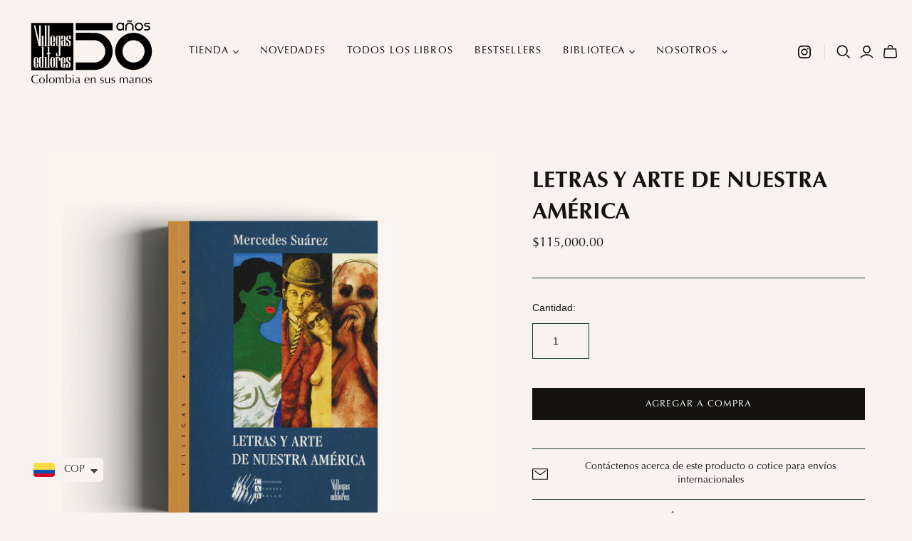

--- FILE ---
content_type: text/html; charset=utf-8
request_url: https://villegaseditores.com/products/letras-y-arte-de-nuestra-america
body_size: 42222
content:
<!DOCTYPE html>
<html class="no-js no-touch" lang="es">

<head>
<!-- BEAE-GLOBAL-FONT --> 
  <!-- START-BEAE-FONT --> 
<link rel='preconnect' href='https://fonts.googleapis.com'><link rel='preconnect' href='https://fonts.gstatic.com' crossorigin><link rel='preload' href='https://fonts.gstatic.com/s/inter/v19/UcC73FwrK3iLTeHuS_nVMrMxCp50SjIa2JL7SUc.woff2' as='font' type='font/woff2' crossorigin='anonymous'>
<link rel='preload' href='https://fonts.gstatic.com/s/inter/v19/UcC73FwrK3iLTeHuS_nVMrMxCp50SjIa0ZL7SUc.woff2' as='font' type='font/woff2' crossorigin='anonymous'>
<link rel='preload' href='https://fonts.gstatic.com/s/inter/v19/UcC73FwrK3iLTeHuS_nVMrMxCp50SjIa2ZL7SUc.woff2' as='font' type='font/woff2' crossorigin='anonymous'>
<link rel='preload' href='https://fonts.gstatic.com/s/inter/v19/UcC73FwrK3iLTeHuS_nVMrMxCp50SjIa1pL7SUc.woff2' as='font' type='font/woff2' crossorigin='anonymous'>
<link rel='preload' href='https://fonts.gstatic.com/s/inter/v19/UcC73FwrK3iLTeHuS_nVMrMxCp50SjIa2pL7SUc.woff2' as='font' type='font/woff2' crossorigin='anonymous'>
<link rel='preload' href='https://fonts.gstatic.com/s/inter/v19/UcC73FwrK3iLTeHuS_nVMrMxCp50SjIa25L7SUc.woff2' as='font' type='font/woff2' crossorigin='anonymous'>
<link rel='preload' href='https://fonts.gstatic.com/s/inter/v19/UcC73FwrK3iLTeHuS_nVMrMxCp50SjIa1ZL7.woff2' as='font' type='font/woff2' crossorigin='anonymous'>
<!-- END-BEAE-FONT -->  
 <!-- END BEAE-GLOBAL-FONT -->
<!-- BEAE-HEADER -->


  
  
  
  <link href="//villegaseditores.com/cdn/shop/t/3/assets/beae.base.min.css?v=167814568080774979251756407400" rel="stylesheet" type="text/css" media="all" />
  
  
      <style type="text/css" id="beae-global-theme-style">/* cyrillic-ext */
@font-face {
  font-family: 'Inter';
  font-style: normal;
  font-weight: 100;
  font-display: swap;
  src: url(https://fonts.gstatic.com/s/inter/v19/UcC73FwrK3iLTeHuS_nVMrMxCp50SjIa2JL7SUc.woff2) format('woff2');
  unicode-range: U+0460-052F, U+1C80-1C8A, U+20B4, U+2DE0-2DFF, U+A640-A69F, U+FE2E-FE2F;
}
/* cyrillic */
@font-face {
  font-family: 'Inter';
  font-style: normal;
  font-weight: 100;
  font-display: swap;
  src: url(https://fonts.gstatic.com/s/inter/v19/UcC73FwrK3iLTeHuS_nVMrMxCp50SjIa0ZL7SUc.woff2) format('woff2');
  unicode-range: U+0301, U+0400-045F, U+0490-0491, U+04B0-04B1, U+2116;
}
/* greek-ext */
@font-face {
  font-family: 'Inter';
  font-style: normal;
  font-weight: 100;
  font-display: swap;
  src: url(https://fonts.gstatic.com/s/inter/v19/UcC73FwrK3iLTeHuS_nVMrMxCp50SjIa2ZL7SUc.woff2) format('woff2');
  unicode-range: U+1F00-1FFF;
}
/* greek */
@font-face {
  font-family: 'Inter';
  font-style: normal;
  font-weight: 100;
  font-display: swap;
  src: url(https://fonts.gstatic.com/s/inter/v19/UcC73FwrK3iLTeHuS_nVMrMxCp50SjIa1pL7SUc.woff2) format('woff2');
  unicode-range: U+0370-0377, U+037A-037F, U+0384-038A, U+038C, U+038E-03A1, U+03A3-03FF;
}
/* vietnamese */
@font-face {
  font-family: 'Inter';
  font-style: normal;
  font-weight: 100;
  font-display: swap;
  src: url(https://fonts.gstatic.com/s/inter/v19/UcC73FwrK3iLTeHuS_nVMrMxCp50SjIa2pL7SUc.woff2) format('woff2');
  unicode-range: U+0102-0103, U+0110-0111, U+0128-0129, U+0168-0169, U+01A0-01A1, U+01AF-01B0, U+0300-0301, U+0303-0304, U+0308-0309, U+0323, U+0329, U+1EA0-1EF9, U+20AB;
}
/* latin-ext */
@font-face {
  font-family: 'Inter';
  font-style: normal;
  font-weight: 100;
  font-display: swap;
  src: url(https://fonts.gstatic.com/s/inter/v19/UcC73FwrK3iLTeHuS_nVMrMxCp50SjIa25L7SUc.woff2) format('woff2');
  unicode-range: U+0100-02BA, U+02BD-02C5, U+02C7-02CC, U+02CE-02D7, U+02DD-02FF, U+0304, U+0308, U+0329, U+1D00-1DBF, U+1E00-1E9F, U+1EF2-1EFF, U+2020, U+20A0-20AB, U+20AD-20C0, U+2113, U+2C60-2C7F, U+A720-A7FF;
}
/* latin */
@font-face {
  font-family: 'Inter';
  font-style: normal;
  font-weight: 100;
  font-display: swap;
  src: url(https://fonts.gstatic.com/s/inter/v19/UcC73FwrK3iLTeHuS_nVMrMxCp50SjIa1ZL7.woff2) format('woff2');
  unicode-range: U+0000-00FF, U+0131, U+0152-0153, U+02BB-02BC, U+02C6, U+02DA, U+02DC, U+0304, U+0308, U+0329, U+2000-206F, U+20AC, U+2122, U+2191, U+2193, U+2212, U+2215, U+FEFF, U+FFFD;
}
/* cyrillic-ext */
@font-face {
  font-family: 'Inter';
  font-style: normal;
  font-weight: 200;
  font-display: swap;
  src: url(https://fonts.gstatic.com/s/inter/v19/UcC73FwrK3iLTeHuS_nVMrMxCp50SjIa2JL7SUc.woff2) format('woff2');
  unicode-range: U+0460-052F, U+1C80-1C8A, U+20B4, U+2DE0-2DFF, U+A640-A69F, U+FE2E-FE2F;
}
/* cyrillic */
@font-face {
  font-family: 'Inter';
  font-style: normal;
  font-weight: 200;
  font-display: swap;
  src: url(https://fonts.gstatic.com/s/inter/v19/UcC73FwrK3iLTeHuS_nVMrMxCp50SjIa0ZL7SUc.woff2) format('woff2');
  unicode-range: U+0301, U+0400-045F, U+0490-0491, U+04B0-04B1, U+2116;
}
/* greek-ext */
@font-face {
  font-family: 'Inter';
  font-style: normal;
  font-weight: 200;
  font-display: swap;
  src: url(https://fonts.gstatic.com/s/inter/v19/UcC73FwrK3iLTeHuS_nVMrMxCp50SjIa2ZL7SUc.woff2) format('woff2');
  unicode-range: U+1F00-1FFF;
}
/* greek */
@font-face {
  font-family: 'Inter';
  font-style: normal;
  font-weight: 200;
  font-display: swap;
  src: url(https://fonts.gstatic.com/s/inter/v19/UcC73FwrK3iLTeHuS_nVMrMxCp50SjIa1pL7SUc.woff2) format('woff2');
  unicode-range: U+0370-0377, U+037A-037F, U+0384-038A, U+038C, U+038E-03A1, U+03A3-03FF;
}
/* vietnamese */
@font-face {
  font-family: 'Inter';
  font-style: normal;
  font-weight: 200;
  font-display: swap;
  src: url(https://fonts.gstatic.com/s/inter/v19/UcC73FwrK3iLTeHuS_nVMrMxCp50SjIa2pL7SUc.woff2) format('woff2');
  unicode-range: U+0102-0103, U+0110-0111, U+0128-0129, U+0168-0169, U+01A0-01A1, U+01AF-01B0, U+0300-0301, U+0303-0304, U+0308-0309, U+0323, U+0329, U+1EA0-1EF9, U+20AB;
}
/* latin-ext */
@font-face {
  font-family: 'Inter';
  font-style: normal;
  font-weight: 200;
  font-display: swap;
  src: url(https://fonts.gstatic.com/s/inter/v19/UcC73FwrK3iLTeHuS_nVMrMxCp50SjIa25L7SUc.woff2) format('woff2');
  unicode-range: U+0100-02BA, U+02BD-02C5, U+02C7-02CC, U+02CE-02D7, U+02DD-02FF, U+0304, U+0308, U+0329, U+1D00-1DBF, U+1E00-1E9F, U+1EF2-1EFF, U+2020, U+20A0-20AB, U+20AD-20C0, U+2113, U+2C60-2C7F, U+A720-A7FF;
}
/* latin */
@font-face {
  font-family: 'Inter';
  font-style: normal;
  font-weight: 200;
  font-display: swap;
  src: url(https://fonts.gstatic.com/s/inter/v19/UcC73FwrK3iLTeHuS_nVMrMxCp50SjIa1ZL7.woff2) format('woff2');
  unicode-range: U+0000-00FF, U+0131, U+0152-0153, U+02BB-02BC, U+02C6, U+02DA, U+02DC, U+0304, U+0308, U+0329, U+2000-206F, U+20AC, U+2122, U+2191, U+2193, U+2212, U+2215, U+FEFF, U+FFFD;
}
/* cyrillic-ext */
@font-face {
  font-family: 'Inter';
  font-style: normal;
  font-weight: 300;
  font-display: swap;
  src: url(https://fonts.gstatic.com/s/inter/v19/UcC73FwrK3iLTeHuS_nVMrMxCp50SjIa2JL7SUc.woff2) format('woff2');
  unicode-range: U+0460-052F, U+1C80-1C8A, U+20B4, U+2DE0-2DFF, U+A640-A69F, U+FE2E-FE2F;
}
/* cyrillic */
@font-face {
  font-family: 'Inter';
  font-style: normal;
  font-weight: 300;
  font-display: swap;
  src: url(https://fonts.gstatic.com/s/inter/v19/UcC73FwrK3iLTeHuS_nVMrMxCp50SjIa0ZL7SUc.woff2) format('woff2');
  unicode-range: U+0301, U+0400-045F, U+0490-0491, U+04B0-04B1, U+2116;
}
/* greek-ext */
@font-face {
  font-family: 'Inter';
  font-style: normal;
  font-weight: 300;
  font-display: swap;
  src: url(https://fonts.gstatic.com/s/inter/v19/UcC73FwrK3iLTeHuS_nVMrMxCp50SjIa2ZL7SUc.woff2) format('woff2');
  unicode-range: U+1F00-1FFF;
}
/* greek */
@font-face {
  font-family: 'Inter';
  font-style: normal;
  font-weight: 300;
  font-display: swap;
  src: url(https://fonts.gstatic.com/s/inter/v19/UcC73FwrK3iLTeHuS_nVMrMxCp50SjIa1pL7SUc.woff2) format('woff2');
  unicode-range: U+0370-0377, U+037A-037F, U+0384-038A, U+038C, U+038E-03A1, U+03A3-03FF;
}
/* vietnamese */
@font-face {
  font-family: 'Inter';
  font-style: normal;
  font-weight: 300;
  font-display: swap;
  src: url(https://fonts.gstatic.com/s/inter/v19/UcC73FwrK3iLTeHuS_nVMrMxCp50SjIa2pL7SUc.woff2) format('woff2');
  unicode-range: U+0102-0103, U+0110-0111, U+0128-0129, U+0168-0169, U+01A0-01A1, U+01AF-01B0, U+0300-0301, U+0303-0304, U+0308-0309, U+0323, U+0329, U+1EA0-1EF9, U+20AB;
}
/* latin-ext */
@font-face {
  font-family: 'Inter';
  font-style: normal;
  font-weight: 300;
  font-display: swap;
  src: url(https://fonts.gstatic.com/s/inter/v19/UcC73FwrK3iLTeHuS_nVMrMxCp50SjIa25L7SUc.woff2) format('woff2');
  unicode-range: U+0100-02BA, U+02BD-02C5, U+02C7-02CC, U+02CE-02D7, U+02DD-02FF, U+0304, U+0308, U+0329, U+1D00-1DBF, U+1E00-1E9F, U+1EF2-1EFF, U+2020, U+20A0-20AB, U+20AD-20C0, U+2113, U+2C60-2C7F, U+A720-A7FF;
}
/* latin */
@font-face {
  font-family: 'Inter';
  font-style: normal;
  font-weight: 300;
  font-display: swap;
  src: url(https://fonts.gstatic.com/s/inter/v19/UcC73FwrK3iLTeHuS_nVMrMxCp50SjIa1ZL7.woff2) format('woff2');
  unicode-range: U+0000-00FF, U+0131, U+0152-0153, U+02BB-02BC, U+02C6, U+02DA, U+02DC, U+0304, U+0308, U+0329, U+2000-206F, U+20AC, U+2122, U+2191, U+2193, U+2212, U+2215, U+FEFF, U+FFFD;
}
/* cyrillic-ext */
@font-face {
  font-family: 'Inter';
  font-style: normal;
  font-weight: 400;
  font-display: swap;
  src: url(https://fonts.gstatic.com/s/inter/v19/UcC73FwrK3iLTeHuS_nVMrMxCp50SjIa2JL7SUc.woff2) format('woff2');
  unicode-range: U+0460-052F, U+1C80-1C8A, U+20B4, U+2DE0-2DFF, U+A640-A69F, U+FE2E-FE2F;
}
/* cyrillic */
@font-face {
  font-family: 'Inter';
  font-style: normal;
  font-weight: 400;
  font-display: swap;
  src: url(https://fonts.gstatic.com/s/inter/v19/UcC73FwrK3iLTeHuS_nVMrMxCp50SjIa0ZL7SUc.woff2) format('woff2');
  unicode-range: U+0301, U+0400-045F, U+0490-0491, U+04B0-04B1, U+2116;
}
/* greek-ext */
@font-face {
  font-family: 'Inter';
  font-style: normal;
  font-weight: 400;
  font-display: swap;
  src: url(https://fonts.gstatic.com/s/inter/v19/UcC73FwrK3iLTeHuS_nVMrMxCp50SjIa2ZL7SUc.woff2) format('woff2');
  unicode-range: U+1F00-1FFF;
}
/* greek */
@font-face {
  font-family: 'Inter';
  font-style: normal;
  font-weight: 400;
  font-display: swap;
  src: url(https://fonts.gstatic.com/s/inter/v19/UcC73FwrK3iLTeHuS_nVMrMxCp50SjIa1pL7SUc.woff2) format('woff2');
  unicode-range: U+0370-0377, U+037A-037F, U+0384-038A, U+038C, U+038E-03A1, U+03A3-03FF;
}
/* vietnamese */
@font-face {
  font-family: 'Inter';
  font-style: normal;
  font-weight: 400;
  font-display: swap;
  src: url(https://fonts.gstatic.com/s/inter/v19/UcC73FwrK3iLTeHuS_nVMrMxCp50SjIa2pL7SUc.woff2) format('woff2');
  unicode-range: U+0102-0103, U+0110-0111, U+0128-0129, U+0168-0169, U+01A0-01A1, U+01AF-01B0, U+0300-0301, U+0303-0304, U+0308-0309, U+0323, U+0329, U+1EA0-1EF9, U+20AB;
}
/* latin-ext */
@font-face {
  font-family: 'Inter';
  font-style: normal;
  font-weight: 400;
  font-display: swap;
  src: url(https://fonts.gstatic.com/s/inter/v19/UcC73FwrK3iLTeHuS_nVMrMxCp50SjIa25L7SUc.woff2) format('woff2');
  unicode-range: U+0100-02BA, U+02BD-02C5, U+02C7-02CC, U+02CE-02D7, U+02DD-02FF, U+0304, U+0308, U+0329, U+1D00-1DBF, U+1E00-1E9F, U+1EF2-1EFF, U+2020, U+20A0-20AB, U+20AD-20C0, U+2113, U+2C60-2C7F, U+A720-A7FF;
}
/* latin */
@font-face {
  font-family: 'Inter';
  font-style: normal;
  font-weight: 400;
  font-display: swap;
  src: url(https://fonts.gstatic.com/s/inter/v19/UcC73FwrK3iLTeHuS_nVMrMxCp50SjIa1ZL7.woff2) format('woff2');
  unicode-range: U+0000-00FF, U+0131, U+0152-0153, U+02BB-02BC, U+02C6, U+02DA, U+02DC, U+0304, U+0308, U+0329, U+2000-206F, U+20AC, U+2122, U+2191, U+2193, U+2212, U+2215, U+FEFF, U+FFFD;
}
/* cyrillic-ext */
@font-face {
  font-family: 'Inter';
  font-style: normal;
  font-weight: 500;
  font-display: swap;
  src: url(https://fonts.gstatic.com/s/inter/v19/UcC73FwrK3iLTeHuS_nVMrMxCp50SjIa2JL7SUc.woff2) format('woff2');
  unicode-range: U+0460-052F, U+1C80-1C8A, U+20B4, U+2DE0-2DFF, U+A640-A69F, U+FE2E-FE2F;
}
/* cyrillic */
@font-face {
  font-family: 'Inter';
  font-style: normal;
  font-weight: 500;
  font-display: swap;
  src: url(https://fonts.gstatic.com/s/inter/v19/UcC73FwrK3iLTeHuS_nVMrMxCp50SjIa0ZL7SUc.woff2) format('woff2');
  unicode-range: U+0301, U+0400-045F, U+0490-0491, U+04B0-04B1, U+2116;
}
/* greek-ext */
@font-face {
  font-family: 'Inter';
  font-style: normal;
  font-weight: 500;
  font-display: swap;
  src: url(https://fonts.gstatic.com/s/inter/v19/UcC73FwrK3iLTeHuS_nVMrMxCp50SjIa2ZL7SUc.woff2) format('woff2');
  unicode-range: U+1F00-1FFF;
}
/* greek */
@font-face {
  font-family: 'Inter';
  font-style: normal;
  font-weight: 500;
  font-display: swap;
  src: url(https://fonts.gstatic.com/s/inter/v19/UcC73FwrK3iLTeHuS_nVMrMxCp50SjIa1pL7SUc.woff2) format('woff2');
  unicode-range: U+0370-0377, U+037A-037F, U+0384-038A, U+038C, U+038E-03A1, U+03A3-03FF;
}
/* vietnamese */
@font-face {
  font-family: 'Inter';
  font-style: normal;
  font-weight: 500;
  font-display: swap;
  src: url(https://fonts.gstatic.com/s/inter/v19/UcC73FwrK3iLTeHuS_nVMrMxCp50SjIa2pL7SUc.woff2) format('woff2');
  unicode-range: U+0102-0103, U+0110-0111, U+0128-0129, U+0168-0169, U+01A0-01A1, U+01AF-01B0, U+0300-0301, U+0303-0304, U+0308-0309, U+0323, U+0329, U+1EA0-1EF9, U+20AB;
}
/* latin-ext */
@font-face {
  font-family: 'Inter';
  font-style: normal;
  font-weight: 500;
  font-display: swap;
  src: url(https://fonts.gstatic.com/s/inter/v19/UcC73FwrK3iLTeHuS_nVMrMxCp50SjIa25L7SUc.woff2) format('woff2');
  unicode-range: U+0100-02BA, U+02BD-02C5, U+02C7-02CC, U+02CE-02D7, U+02DD-02FF, U+0304, U+0308, U+0329, U+1D00-1DBF, U+1E00-1E9F, U+1EF2-1EFF, U+2020, U+20A0-20AB, U+20AD-20C0, U+2113, U+2C60-2C7F, U+A720-A7FF;
}
/* latin */
@font-face {
  font-family: 'Inter';
  font-style: normal;
  font-weight: 500;
  font-display: swap;
  src: url(https://fonts.gstatic.com/s/inter/v19/UcC73FwrK3iLTeHuS_nVMrMxCp50SjIa1ZL7.woff2) format('woff2');
  unicode-range: U+0000-00FF, U+0131, U+0152-0153, U+02BB-02BC, U+02C6, U+02DA, U+02DC, U+0304, U+0308, U+0329, U+2000-206F, U+20AC, U+2122, U+2191, U+2193, U+2212, U+2215, U+FEFF, U+FFFD;
}
/* cyrillic-ext */
@font-face {
  font-family: 'Inter';
  font-style: normal;
  font-weight: 600;
  font-display: swap;
  src: url(https://fonts.gstatic.com/s/inter/v19/UcC73FwrK3iLTeHuS_nVMrMxCp50SjIa2JL7SUc.woff2) format('woff2');
  unicode-range: U+0460-052F, U+1C80-1C8A, U+20B4, U+2DE0-2DFF, U+A640-A69F, U+FE2E-FE2F;
}
/* cyrillic */
@font-face {
  font-family: 'Inter';
  font-style: normal;
  font-weight: 600;
  font-display: swap;
  src: url(https://fonts.gstatic.com/s/inter/v19/UcC73FwrK3iLTeHuS_nVMrMxCp50SjIa0ZL7SUc.woff2) format('woff2');
  unicode-range: U+0301, U+0400-045F, U+0490-0491, U+04B0-04B1, U+2116;
}
/* greek-ext */
@font-face {
  font-family: 'Inter';
  font-style: normal;
  font-weight: 600;
  font-display: swap;
  src: url(https://fonts.gstatic.com/s/inter/v19/UcC73FwrK3iLTeHuS_nVMrMxCp50SjIa2ZL7SUc.woff2) format('woff2');
  unicode-range: U+1F00-1FFF;
}
/* greek */
@font-face {
  font-family: 'Inter';
  font-style: normal;
  font-weight: 600;
  font-display: swap;
  src: url(https://fonts.gstatic.com/s/inter/v19/UcC73FwrK3iLTeHuS_nVMrMxCp50SjIa1pL7SUc.woff2) format('woff2');
  unicode-range: U+0370-0377, U+037A-037F, U+0384-038A, U+038C, U+038E-03A1, U+03A3-03FF;
}
/* vietnamese */
@font-face {
  font-family: 'Inter';
  font-style: normal;
  font-weight: 600;
  font-display: swap;
  src: url(https://fonts.gstatic.com/s/inter/v19/UcC73FwrK3iLTeHuS_nVMrMxCp50SjIa2pL7SUc.woff2) format('woff2');
  unicode-range: U+0102-0103, U+0110-0111, U+0128-0129, U+0168-0169, U+01A0-01A1, U+01AF-01B0, U+0300-0301, U+0303-0304, U+0308-0309, U+0323, U+0329, U+1EA0-1EF9, U+20AB;
}
/* latin-ext */
@font-face {
  font-family: 'Inter';
  font-style: normal;
  font-weight: 600;
  font-display: swap;
  src: url(https://fonts.gstatic.com/s/inter/v19/UcC73FwrK3iLTeHuS_nVMrMxCp50SjIa25L7SUc.woff2) format('woff2');
  unicode-range: U+0100-02BA, U+02BD-02C5, U+02C7-02CC, U+02CE-02D7, U+02DD-02FF, U+0304, U+0308, U+0329, U+1D00-1DBF, U+1E00-1E9F, U+1EF2-1EFF, U+2020, U+20A0-20AB, U+20AD-20C0, U+2113, U+2C60-2C7F, U+A720-A7FF;
}
/* latin */
@font-face {
  font-family: 'Inter';
  font-style: normal;
  font-weight: 600;
  font-display: swap;
  src: url(https://fonts.gstatic.com/s/inter/v19/UcC73FwrK3iLTeHuS_nVMrMxCp50SjIa1ZL7.woff2) format('woff2');
  unicode-range: U+0000-00FF, U+0131, U+0152-0153, U+02BB-02BC, U+02C6, U+02DA, U+02DC, U+0304, U+0308, U+0329, U+2000-206F, U+20AC, U+2122, U+2191, U+2193, U+2212, U+2215, U+FEFF, U+FFFD;
}
/* cyrillic-ext */
@font-face {
  font-family: 'Inter';
  font-style: normal;
  font-weight: 700;
  font-display: swap;
  src: url(https://fonts.gstatic.com/s/inter/v19/UcC73FwrK3iLTeHuS_nVMrMxCp50SjIa2JL7SUc.woff2) format('woff2');
  unicode-range: U+0460-052F, U+1C80-1C8A, U+20B4, U+2DE0-2DFF, U+A640-A69F, U+FE2E-FE2F;
}
/* cyrillic */
@font-face {
  font-family: 'Inter';
  font-style: normal;
  font-weight: 700;
  font-display: swap;
  src: url(https://fonts.gstatic.com/s/inter/v19/UcC73FwrK3iLTeHuS_nVMrMxCp50SjIa0ZL7SUc.woff2) format('woff2');
  unicode-range: U+0301, U+0400-045F, U+0490-0491, U+04B0-04B1, U+2116;
}
/* greek-ext */
@font-face {
  font-family: 'Inter';
  font-style: normal;
  font-weight: 700;
  font-display: swap;
  src: url(https://fonts.gstatic.com/s/inter/v19/UcC73FwrK3iLTeHuS_nVMrMxCp50SjIa2ZL7SUc.woff2) format('woff2');
  unicode-range: U+1F00-1FFF;
}
/* greek */
@font-face {
  font-family: 'Inter';
  font-style: normal;
  font-weight: 700;
  font-display: swap;
  src: url(https://fonts.gstatic.com/s/inter/v19/UcC73FwrK3iLTeHuS_nVMrMxCp50SjIa1pL7SUc.woff2) format('woff2');
  unicode-range: U+0370-0377, U+037A-037F, U+0384-038A, U+038C, U+038E-03A1, U+03A3-03FF;
}
/* vietnamese */
@font-face {
  font-family: 'Inter';
  font-style: normal;
  font-weight: 700;
  font-display: swap;
  src: url(https://fonts.gstatic.com/s/inter/v19/UcC73FwrK3iLTeHuS_nVMrMxCp50SjIa2pL7SUc.woff2) format('woff2');
  unicode-range: U+0102-0103, U+0110-0111, U+0128-0129, U+0168-0169, U+01A0-01A1, U+01AF-01B0, U+0300-0301, U+0303-0304, U+0308-0309, U+0323, U+0329, U+1EA0-1EF9, U+20AB;
}
/* latin-ext */
@font-face {
  font-family: 'Inter';
  font-style: normal;
  font-weight: 700;
  font-display: swap;
  src: url(https://fonts.gstatic.com/s/inter/v19/UcC73FwrK3iLTeHuS_nVMrMxCp50SjIa25L7SUc.woff2) format('woff2');
  unicode-range: U+0100-02BA, U+02BD-02C5, U+02C7-02CC, U+02CE-02D7, U+02DD-02FF, U+0304, U+0308, U+0329, U+1D00-1DBF, U+1E00-1E9F, U+1EF2-1EFF, U+2020, U+20A0-20AB, U+20AD-20C0, U+2113, U+2C60-2C7F, U+A720-A7FF;
}
/* latin */
@font-face {
  font-family: 'Inter';
  font-style: normal;
  font-weight: 700;
  font-display: swap;
  src: url(https://fonts.gstatic.com/s/inter/v19/UcC73FwrK3iLTeHuS_nVMrMxCp50SjIa1ZL7.woff2) format('woff2');
  unicode-range: U+0000-00FF, U+0131, U+0152-0153, U+02BB-02BC, U+02C6, U+02DA, U+02DC, U+0304, U+0308, U+0329, U+2000-206F, U+20AC, U+2122, U+2191, U+2193, U+2212, U+2215, U+FEFF, U+FFFD;
}
/* cyrillic-ext */
@font-face {
  font-family: 'Inter';
  font-style: normal;
  font-weight: 800;
  font-display: swap;
  src: url(https://fonts.gstatic.com/s/inter/v19/UcC73FwrK3iLTeHuS_nVMrMxCp50SjIa2JL7SUc.woff2) format('woff2');
  unicode-range: U+0460-052F, U+1C80-1C8A, U+20B4, U+2DE0-2DFF, U+A640-A69F, U+FE2E-FE2F;
}
/* cyrillic */
@font-face {
  font-family: 'Inter';
  font-style: normal;
  font-weight: 800;
  font-display: swap;
  src: url(https://fonts.gstatic.com/s/inter/v19/UcC73FwrK3iLTeHuS_nVMrMxCp50SjIa0ZL7SUc.woff2) format('woff2');
  unicode-range: U+0301, U+0400-045F, U+0490-0491, U+04B0-04B1, U+2116;
}
/* greek-ext */
@font-face {
  font-family: 'Inter';
  font-style: normal;
  font-weight: 800;
  font-display: swap;
  src: url(https://fonts.gstatic.com/s/inter/v19/UcC73FwrK3iLTeHuS_nVMrMxCp50SjIa2ZL7SUc.woff2) format('woff2');
  unicode-range: U+1F00-1FFF;
}
/* greek */
@font-face {
  font-family: 'Inter';
  font-style: normal;
  font-weight: 800;
  font-display: swap;
  src: url(https://fonts.gstatic.com/s/inter/v19/UcC73FwrK3iLTeHuS_nVMrMxCp50SjIa1pL7SUc.woff2) format('woff2');
  unicode-range: U+0370-0377, U+037A-037F, U+0384-038A, U+038C, U+038E-03A1, U+03A3-03FF;
}
/* vietnamese */
@font-face {
  font-family: 'Inter';
  font-style: normal;
  font-weight: 800;
  font-display: swap;
  src: url(https://fonts.gstatic.com/s/inter/v19/UcC73FwrK3iLTeHuS_nVMrMxCp50SjIa2pL7SUc.woff2) format('woff2');
  unicode-range: U+0102-0103, U+0110-0111, U+0128-0129, U+0168-0169, U+01A0-01A1, U+01AF-01B0, U+0300-0301, U+0303-0304, U+0308-0309, U+0323, U+0329, U+1EA0-1EF9, U+20AB;
}
/* latin-ext */
@font-face {
  font-family: 'Inter';
  font-style: normal;
  font-weight: 800;
  font-display: swap;
  src: url(https://fonts.gstatic.com/s/inter/v19/UcC73FwrK3iLTeHuS_nVMrMxCp50SjIa25L7SUc.woff2) format('woff2');
  unicode-range: U+0100-02BA, U+02BD-02C5, U+02C7-02CC, U+02CE-02D7, U+02DD-02FF, U+0304, U+0308, U+0329, U+1D00-1DBF, U+1E00-1E9F, U+1EF2-1EFF, U+2020, U+20A0-20AB, U+20AD-20C0, U+2113, U+2C60-2C7F, U+A720-A7FF;
}
/* latin */
@font-face {
  font-family: 'Inter';
  font-style: normal;
  font-weight: 800;
  font-display: swap;
  src: url(https://fonts.gstatic.com/s/inter/v19/UcC73FwrK3iLTeHuS_nVMrMxCp50SjIa1ZL7.woff2) format('woff2');
  unicode-range: U+0000-00FF, U+0131, U+0152-0153, U+02BB-02BC, U+02C6, U+02DA, U+02DC, U+0304, U+0308, U+0329, U+2000-206F, U+20AC, U+2122, U+2191, U+2193, U+2212, U+2215, U+FEFF, U+FFFD;
}
/* cyrillic-ext */
@font-face {
  font-family: 'Inter';
  font-style: normal;
  font-weight: 900;
  font-display: swap;
  src: url(https://fonts.gstatic.com/s/inter/v19/UcC73FwrK3iLTeHuS_nVMrMxCp50SjIa2JL7SUc.woff2) format('woff2');
  unicode-range: U+0460-052F, U+1C80-1C8A, U+20B4, U+2DE0-2DFF, U+A640-A69F, U+FE2E-FE2F;
}
/* cyrillic */
@font-face {
  font-family: 'Inter';
  font-style: normal;
  font-weight: 900;
  font-display: swap;
  src: url(https://fonts.gstatic.com/s/inter/v19/UcC73FwrK3iLTeHuS_nVMrMxCp50SjIa0ZL7SUc.woff2) format('woff2');
  unicode-range: U+0301, U+0400-045F, U+0490-0491, U+04B0-04B1, U+2116;
}
/* greek-ext */
@font-face {
  font-family: 'Inter';
  font-style: normal;
  font-weight: 900;
  font-display: swap;
  src: url(https://fonts.gstatic.com/s/inter/v19/UcC73FwrK3iLTeHuS_nVMrMxCp50SjIa2ZL7SUc.woff2) format('woff2');
  unicode-range: U+1F00-1FFF;
}
/* greek */
@font-face {
  font-family: 'Inter';
  font-style: normal;
  font-weight: 900;
  font-display: swap;
  src: url(https://fonts.gstatic.com/s/inter/v19/UcC73FwrK3iLTeHuS_nVMrMxCp50SjIa1pL7SUc.woff2) format('woff2');
  unicode-range: U+0370-0377, U+037A-037F, U+0384-038A, U+038C, U+038E-03A1, U+03A3-03FF;
}
/* vietnamese */
@font-face {
  font-family: 'Inter';
  font-style: normal;
  font-weight: 900;
  font-display: swap;
  src: url(https://fonts.gstatic.com/s/inter/v19/UcC73FwrK3iLTeHuS_nVMrMxCp50SjIa2pL7SUc.woff2) format('woff2');
  unicode-range: U+0102-0103, U+0110-0111, U+0128-0129, U+0168-0169, U+01A0-01A1, U+01AF-01B0, U+0300-0301, U+0303-0304, U+0308-0309, U+0323, U+0329, U+1EA0-1EF9, U+20AB;
}
/* latin-ext */
@font-face {
  font-family: 'Inter';
  font-style: normal;
  font-weight: 900;
  font-display: swap;
  src: url(https://fonts.gstatic.com/s/inter/v19/UcC73FwrK3iLTeHuS_nVMrMxCp50SjIa25L7SUc.woff2) format('woff2');
  unicode-range: U+0100-02BA, U+02BD-02C5, U+02C7-02CC, U+02CE-02D7, U+02DD-02FF, U+0304, U+0308, U+0329, U+1D00-1DBF, U+1E00-1E9F, U+1EF2-1EFF, U+2020, U+20A0-20AB, U+20AD-20C0, U+2113, U+2C60-2C7F, U+A720-A7FF;
}
/* latin */
@font-face {
  font-family: 'Inter';
  font-style: normal;
  font-weight: 900;
  font-display: swap;
  src: url(https://fonts.gstatic.com/s/inter/v19/UcC73FwrK3iLTeHuS_nVMrMxCp50SjIa1ZL7.woff2) format('woff2');
  unicode-range: U+0000-00FF, U+0131, U+0152-0153, U+02BB-02BC, U+02C6, U+02DA, U+02DC, U+0304, U+0308, U+0329, U+2000-206F, U+20AC, U+2122, U+2191, U+2193, U+2212, U+2215, U+FEFF, U+FFFD;
}


            :root {
                --rows: 10;
                --beae-site-max-width: 1920px;
            }
            
        :root{--beae-global-colors-accent: #dc2626;--beae-global-colors-background: #e7e7e7;--beae-global-colors-primary: #171717;--beae-global-colors-secondary: #171717;--beae-global-colors-text: #171717;--beae-global-colors-primary_50: #e6e6e6;--beae-global-colors-primary_100: #dadada;--beae-global-colors-primary_200: #cfcfcf;--beae-global-colors-primary_300: #b8b8b8;--beae-global-colors-primary_400: #8a8a8a;--beae-global-colors-primary_500: #5c5c5c;--beae-global-colors-primary_600: #171717;--beae-global-colors-primary_700: #141414;--beae-global-colors-primary_800: #121212;--beae-global-colors-primary_900: #0c0c0c;--beae-global-colors-primary_950: #070707;--beae-global-colors-secondary_50: #e6e6e6;--beae-global-colors-secondary_100: #dadada;--beae-global-colors-secondary_200: #cfcfcf;--beae-global-colors-secondary_300: #b8b8b8;--beae-global-colors-secondary_400: #8a8a8a;--beae-global-colors-secondary_500: #5c5c5c;--beae-global-colors-secondary_600: #171717;--beae-global-colors-secondary_700: #141414;--beae-global-colors-secondary_800: #121212;--beae-global-colors-secondary_900: #0c0c0c;--beae-global-colors-secondary_950: #070707;--beae-global-colors-text_50: #e6e6e6;--beae-global-colors-text_100: #dadada;--beae-global-colors-text_200: #cfcfcf;--beae-global-colors-text_300: #b8b8b8;--beae-global-colors-text_400: #8a8a8a;--beae-global-colors-text_500: #5c5c5c;--beae-global-colors-text_600: #171717;--beae-global-colors-text_700: #141414;--beae-global-colors-text_800: #121212;--beae-global-colors-text_900: #0c0c0c;--beae-global-colors-text_950: #070707;--beae-global-colors-accent_50: #fef2f2;--beae-global-colors-accent_100: #fee2e2;--beae-global-colors-accent_200: #fecaca;--beae-global-colors-accent_300: #fca5a5;--beae-global-colors-accent_400: #f87171;--beae-global-colors-accent_500: #ef4444;--beae-global-colors-accent_600: #dc2626;--beae-global-colors-accent_700: #b91c1c;--beae-global-colors-accent_800: #991b1b;--beae-global-colors-accent_900: #7f1d1d;--beae-global-colors-accent_950: #450a0a;--beae-global-colors-background_50: #fbfbfb;--beae-global-colors-background_100: #fafafa;--beae-global-colors-background_200: #f9f9f9;--beae-global-colors-background_300: #f7f7f7;--beae-global-colors-background_400: #f2f2f2;--beae-global-colors-background_500: #eeeeee;--beae-global-colors-background_600: #e7e7e7;--beae-global-colors-background_700: #dfdfdf;--beae-global-colors-background_800: #d8d8d8;--beae-global-colors-background_900: #c8c8c8;--beae-global-colors-background_950: #b9b9b9;--beae-global-colors-white: white;--beae-global-colors-black: black;--beae-global-colors-transparent: transparent;--beae-page-width: 1470px;--beae-site-margin: 30px;--beae-site-margin-mobile: 15px;--beae-pageWidth: 1200px;} .beae-btn-pr{font-size: calc(16px * var(--text-ratio, 1))  ;line-height: calc(24px * var(--text-ratio, 1))  ;letter-spacing: -0.48px;text-transform: capitalize;font-weight: 600;font-style: normal;text-decoration: none;font-family: 'Inter', sans-serif;color: var(--beae-global-colors-white);background: var(--beae-global-colors-primary_600);border-style: solid;border-color: #000000;border-width: 0px;border-radius: 6px;box-shadow: 0px 0px 0px 0px black;padding-left: 38px;padding-right: 38px;padding-top: 16px;padding-bottom: 16px;}  .beae-btn-pr:hover{color: var(--beae-global-colors-white);background: var(--beae-global-colors-primary_500);box-shadow: none;border-style: solid;border-color: #000000;border-width: 0px;border-radius: 6px;}  .beae-btn-se{color: var(--beae-global-colors-black);font-size: calc(16px * var(--text-ratio, 1))  ;line-height: calc(24px * var(--text-ratio, 1))  ;text-transform: capitalize;font-weight: 600;letter-spacing: -0.48px;font-style: normal;text-decoration: none;font-family: 'Inter', sans-serif;background: var(--beae-global-colors-background_600);border-style: solid;border-color: #000000;border-width: 0px;border-radius: 6px;box-shadow: 0px 0px 0px 0px black;padding-right: 38px;padding-left: 38px;padding-top: 16px;padding-bottom: 16px;}  .beae-btn-se:hover{color: var(--beae-global-colors-white);background: var(--beae-global-colors-black);border-style: solid;border-color: #000000;border-width: 0px;border-radius: 6px;}  .beae-btn-te{font-size: calc(16px * var(--text-ratio, 1))  ;line-height: calc(24px * var(--text-ratio, 1))  ;text-transform: capitalize;font-weight: 600;letter-spacing: -0.48px;font-style: normal;text-decoration: underline;font-family: 'Inter', sans-serif;color: var(--beae-global-colors-text_600);border-style: solid;border-width: 0px;background: var(--beae-global-colors-transparent);border-radius: 0px;box-shadow: 0px 0px 0px 0px black;}  .beae-btn-te:hover{color: var(--beae-global-colors-text_500);border-style: solid;border-color: #000000;border-width: 0px;background: var(--beae-global-colors-transparent);border-radius: 0px;}  .beae-typo-h1{font-size: calc(68px * var(--text-ratio, 1))  ;line-height: calc(80px * var(--text-ratio, 1))  ;color:var(--beae-global-colors-text_600);letter-spacing:-3.36px;text-transform:none;font-weight:700;font-style:normal;text-decoration:none;font-family: 'Inter', sans-serif;} .beae-typo-h2{font-size: calc(58px * var(--text-ratio, 1))  ;line-height: calc(69px * var(--text-ratio, 1))  ;color:var(--beae-global-colors-text_600);text-transform:none;font-weight:700;letter-spacing:-2.88px;font-style:normal;text-decoration:none;font-family: 'Inter', sans-serif;} .beae-typo-h3{font-size: calc(45px * var(--text-ratio, 1))  ;line-height: calc(54px * var(--text-ratio, 1))  ;color:var(--beae-global-colors-text_600);text-transform:none;font-weight:700;letter-spacing:-2.24px;font-style:normal;text-decoration:none;font-family: 'Inter', sans-serif;} .beae-typo-h4{font-size: calc(38px * var(--text-ratio, 1))  ;line-height: calc(46px * var(--text-ratio, 1))  ;color:var(--beae-global-colors-text_600);text-transform:none;letter-spacing:-1.92px;font-weight:700;font-style:normal;text-decoration:none;font-family: 'Inter', sans-serif;} .beae-typo-h5{line-height: calc(38px * var(--text-ratio, 1))  ;color:var(--beae-global-colors-text_600);text-transform:none;font-weight:700;letter-spacing:-1.6px;font-style:normal;text-decoration:none;font-family: 'Inter', sans-serif;font-size: calc(32px * var(--text-ratio, 1))  ;} .beae-typo-h6{font-size: calc(29px * var(--text-ratio, 1))  ;line-height: calc(34px * var(--text-ratio, 1))  ;color:var(--beae-global-colors-text_900);font-weight:700;text-transform:none;letter-spacing:-1.44px;font-style:normal;text-decoration:none;font-family: 'Inter', sans-serif;} .beae-typo-p1{font-size: calc(22px * var(--text-ratio, 1))  ;line-height: calc(31px * var(--text-ratio, 1))  ;color:var(--beae-global-colors-text_500);text-transform:none;font-weight:400;letter-spacing:-0.672px;font-style:normal;text-decoration:none;font-family: 'Inter', sans-serif;} .beae-typo-p2{line-height: calc(27px * var(--text-ratio, 1))  ;font-size: calc(19px * var(--text-ratio, 1))  ;color:var(--beae-global-colors-text_500);font-weight:400;letter-spacing:-0.576px;text-transform:none;font-style:normal;text-decoration:none;font-family: 'Inter', sans-serif;} .beae-typo-p3{font-size: calc(16px * var(--text-ratio, 1))  ;line-height: calc(22px * var(--text-ratio, 1))  ;color:var(--beae-global-colors-text_500);font-weight:400;letter-spacing:-0.48px;text-transform:none;font-style:normal;text-decoration:none;font-family: 'Inter', sans-serif;} @media screen and (max-width: 768px) {
       .beae-btn-pr{font-size: calc(14px  * var(--text-ratio, 1)) !important ;line-height: calc(20px  * var(--text-ratio, 1)) !important ;letter-spacing: -0.42px !important;font-weight: 600 !important;padding: 13px 30px 13px 30px;}  .beae-btn-se{font-size: calc(14px  * var(--text-ratio, 1)) !important ;line-height: calc(20px  * var(--text-ratio, 1)) !important ;font-weight: 600 !important;letter-spacing: -0.42px !important;padding: 13px 30px 13px 30px;}  .beae-btn-te{font-size: calc(14px  * var(--text-ratio, 1)) !important ;line-height: calc(20px  * var(--text-ratio, 1)) !important ;font-weight: 600 !important;letter-spacing: -0.42px !important;}  .beae-typo-h1{font-size: calc(51px * var(--text-ratio, 1))  ;line-height: calc(61px * var(--text-ratio, 1))  ;letter-spacing: -2.56px;font-weight: 700;color: var(--beae-global-colors-text_600);} .beae-typo-h2{font-size: calc(42px * var(--text-ratio, 1))  ;line-height: calc(50px * var(--text-ratio, 1))  ;letter-spacing: -2.08px;font-weight: 700;color: var(--beae-global-colors-text_600);} .beae-typo-h3{font-size: calc(37px * var(--text-ratio, 1))  ;line-height: calc(44px * var(--text-ratio, 1))  ;letter-spacing: -1.84px;font-weight: 700;color: var(--beae-global-colors-text_600);} .beae-typo-h4{font-size: calc(34px * var(--text-ratio, 1))  ;line-height: calc(40px * var(--text-ratio, 1))  ;letter-spacing: -1.68px;font-weight: 700;color: var(--beae-global-colors-text_600);} .beae-typo-h5{font-size: calc(29px * var(--text-ratio, 1))  ;line-height: calc(35px * var(--text-ratio, 1))  ;letter-spacing: -1.44px;font-weight: 700;color: var(--beae-global-colors-text_600);} .beae-typo-h6{font-size: calc(19px * var(--text-ratio, 1))  ;line-height: calc(26px * var(--text-ratio, 1))  ;letter-spacing: -0.576px;font-weight: 700;color: var(--beae-global-colors-text_600);} .beae-typo-p1{font-size: calc(19px * var(--text-ratio, 1))  ;line-height: calc(26px * var(--text-ratio, 1))  ;letter-spacing: -0.576px;font-weight: 400;color: var(--beae-global-colors-text_500);} .beae-typo-p2{line-height: calc(22px * var(--text-ratio, 1))  ;font-size: calc(16px * var(--text-ratio, 1))  ;letter-spacing: -0.48px;font-weight: 400;color: var(--beae-global-colors-text_500);} .beae-typo-p3{font-size: calc(13px * var(--text-ratio, 1))  ;line-height: calc(18px * var(--text-ratio, 1))  ;letter-spacing: -0.384px;font-weight: 400;color: var(--beae-global-colors-text_500);}
  }:root {
    --beae-global-colors-white: white;
    --beae-global-colors-black: black;
    --beae-global-colors-transparent: transparent;
  --beae-global-colors-white: white;--beae-global-colors-black: black;--beae-global-colors-transparent: transparent;--be-h1-fs: 68px;--be-h1-lh: 80px;--be-h1-c: var(--beae-global-colors-text_600);--be-h1-fs-M: 51px;--be-h1-lh-M: 61px;--be-h1-ls: -3.36px;--be-h1-tt: none;--be-h1-fw: 700;--be-h1-ls-M: -2.56px;--be-h1-fst: normal;--be-h1-td: none;--be-h1-ff: 'Inter', sans-serif;--be-h1-fw-M: 700;--be-h1-c-M: var(--beae-global-colors-text_600);--be-h2-fs: 58px;--be-h2-lh: 69px;--be-h2-c: var(--beae-global-colors-text_600);--be-h2-fs-M: 42px;--be-h2-lh-M: 50px;--be-h2-tt: none;--be-h2-fw: 700;--be-h2-ls: -2.88px;--be-h2-ls-M: -2.08px;--be-h2-fst: normal;--be-h2-td: none;--be-h2-ff: 'Inter', sans-serif;--be-h2-fw-M: 700;--be-h2-c-M: var(--beae-global-colors-text_600);--be-h3-fs: 45px;--be-h3-lh: 54px;--be-h3-fs-M: 37px;--be-h3-lh-M: 44px;--be-h3-c: var(--beae-global-colors-text_600);--be-h3-tt: none;--be-h3-fw: 700;--be-h3-ls: -2.24px;--be-h3-ls-M: -1.84px;--be-h3-fst: normal;--be-h3-td: none;--be-h3-ff: 'Inter', sans-serif;--be-h3-fw-M: 700;--be-h3-c-M: var(--beae-global-colors-text_600);--be-h4-fs: 38px;--be-h4-lh: 46px;--be-h4-fs-M: 34px;--be-h4-lh-M: 40px;--be-h4-c: var(--beae-global-colors-text_600);--be-h4-tt: none;--be-h4-ls: -1.92px;--be-h4-fw: 700;--be-h4-ls-M: -1.68px;--be-h4-fst: normal;--be-h4-td: none;--be-h4-ff: 'Inter', sans-serif;--be-h4-fw-M: 700;--be-h4-c-M: var(--beae-global-colors-text_600);--be-h5-lh: 38px;--be-h5-fs-M: 29px;--be-h5-lh-M: 35px;--be-h5-c: var(--beae-global-colors-text_600);--be-h5-tt: none;--be-h5-fw: 700;--be-h5-ls: -1.6px;--be-h5-ls-M: -1.44px;--be-h5-fst: normal;--be-h5-td: none;--be-h5-ff: 'Inter', sans-serif;--be-h5-fw-M: 700;--be-h5-c-M: var(--beae-global-colors-text_600);--be-h5-fs: 32px;--be-h6-fs: 29px;--be-h6-lh: 34px;--be-h6-fs-M: 19px;--be-h6-lh-M: 26px;--be-h6-c: var(--beae-global-colors-text_900);--be-h6-fw: 700;--be-h6-tt: none;--be-h6-ls: -1.44px;--be-h6-ls-M: -0.576px;--be-h6-fst: normal;--be-h6-td: none;--be-h6-ff: 'Inter', sans-serif;--be-h6-fw-M: 700;--be-h6-c-M: var(--beae-global-colors-text_600);--be-p1-fs: 22px;--be-p1-lh: 31px;--be-p1-fs-M: 19px;--be-p1-lh-M: 26px;--be-p1-c: var(--beae-global-colors-text_500);--be-p1-tt: none;--be-p1-fw: 400;--be-p1-ls-M: -0.576px;--be-p1-ls: -0.672px;--be-p1-fst: normal;--be-p1-td: none;--be-p1-ff: 'Inter', sans-serif;--be-p1-fw-M: 400;--be-p1-c-M: var(--beae-global-colors-text_500);--be-p2-lh: 27px;--be-p2-lh-M: 22px;--be-p2-fs: 19px;--be-p2-fs-M: 16px;--be-p2-c: var(--beae-global-colors-text_500);--be-p2-fw: 400;--be-p2-ls-M: -0.48px;--be-p2-ls: -0.576px;--be-p2-tt: none;--be-p2-fst: normal;--be-p2-td: none;--be-p2-ff: 'Inter', sans-serif;--be-p2-fw-M: 400;--be-p2-c-M: var(--beae-global-colors-text_500);--be-p3-fs: 16px;--be-p3-lh: 22px;--be-p3-fs-M: 13px;--be-p3-lh-M: 18px;--be-p3-c: var(--beae-global-colors-text_500);--be-p3-fw: 400;--be-p3-ls-M: -0.384px;--be-p3-ls: -0.48px;--be-p3-tt: none;--be-p3-fst: normal;--be-p3-td: none;--be-p3-ff: 'Inter', sans-serif;--be-p3-fw-M: 400;--be-p3-c-M: var(--beae-global-colors-text_500); --be-btn-pr-fs: 16px;
--be-btn-pr-lh: 24px;
--be-btn-pr-ls: -0.48px;
--be-btn-pr-tt: capitalize;
--be-btn-pr-fw: 600;
--be-btn-pr-fst: normal;
--be-btn-pr-td: none;
--be-btn-pr-ff: 'Inter', sans-serif;
--be-btn-pr-c: var(--beae-global-colors-white);
--be-btn-pr-b: var(--beae-global-colors-primary_600);
--be-btn-pr-bst: solid;
--be-btn-pr-bc: #000000;
--be-btn-pr-bw: 0px;
--be-btn-pr-br: 6px;
--be-btn-pr-bs: 0px 0px 0px 0px black;
--be-btn-pr-pl: 38px;
--be-btn-pr-pr: 38px;
--be-btn-pr-pt: 16px;
--be-btn-pr-pb: 16px;  --be-btn-pr-cH: var(--beae-global-colors-white);
--be-btn-pr-bH: var(--beae-global-colors-primary_500);
--be-btn-pr-bsH: none;
--be-btn-pr-bstH: solid;
--be-btn-pr-bcH: #000000;
--be-btn-pr-bwH: 0px;
--be-btn-pr-brH: 6px;  --be-btn-pr-fs-M: 14px !important;
--be-btn-pr-lh-M: 20px !important;
--be-btn-pr-ls-M: -0.42px !important;
--be-btn-pr-fw-M: 600 !important;
--be-btn-pr-p-M: 13px 30px 13px 30px;  --be-btn-se-c: var(--beae-global-colors-black);
--be-btn-se-fs: 16px;
--be-btn-se-lh: 24px;
--be-btn-se-tt: capitalize;
--be-btn-se-fw: 600;
--be-btn-se-ls: -0.48px;
--be-btn-se-fst: normal;
--be-btn-se-td: none;
--be-btn-se-ff: 'Inter', sans-serif;
--be-btn-se-b: var(--beae-global-colors-background_600);
--be-btn-se-bst: solid;
--be-btn-se-bc: #000000;
--be-btn-se-bw: 0px;
--be-btn-se-br: 6px;
--be-btn-se-bs: 0px 0px 0px 0px black;
--be-btn-se-pr: 38px;
--be-btn-se-pl: 38px;
--be-btn-se-pt: 16px;
--be-btn-se-pb: 16px;  --be-btn-se-cH: var(--beae-global-colors-white);
--be-btn-se-bH: var(--beae-global-colors-black);
--be-btn-se-bstH: solid;
--be-btn-se-bcH: #000000;
--be-btn-se-bwH: 0px;
--be-btn-se-brH: 6px;  --be-btn-se-fs-M: 14px !important;
--be-btn-se-lh-M: 20px !important;
--be-btn-se-fw-M: 600 !important;
--be-btn-se-ls-M: -0.42px !important;
--be-btn-se-p-M: 13px 30px 13px 30px;  --be-btn-te-fs: 16px;
--be-btn-te-lh: 24px;
--be-btn-te-tt: capitalize;
--be-btn-te-fw: 600;
--be-btn-te-ls: -0.48px;
--be-btn-te-fst: normal;
--be-btn-te-td: underline;
--be-btn-te-ff: 'Inter', sans-serif;
--be-btn-te-c: var(--beae-global-colors-text_600);
--be-btn-te-bst: solid;
--be-btn-te-bw: 0px;
--be-btn-te-b: var(--beae-global-colors-transparent);
--be-btn-te-br: 0px;
--be-btn-te-bs: 0px 0px 0px 0px black;  --be-btn-te-cH: var(--beae-global-colors-text_500);
--be-btn-te-bstH: solid;
--be-btn-te-bcH: #000000;
--be-btn-te-bwH: 0px;
--be-btn-te-bH: var(--beae-global-colors-transparent);
--be-btn-te-brH: 0px;  --be-btn-te-fs-M: 14px !important;
--be-btn-te-lh-M: 20px !important;
--be-btn-te-fw-M: 600 !important;
--be-btn-te-ls-M: -0.42px !important; }</style>
  
      
  <script src="//villegaseditores.com/cdn/shop/t/3/assets/beae.base.min.js?v=37123054075690574081756407401" defer="defer"></script>
  <script>
    window.BEAE_HELPER = {
        routes: {
            cart_url: "/cart",
            root_url: "/"
        },
        lang: "es",
        available_lang: {"shop_locale":{"locale":"es","enabled":true,"primary":true,"published":true}}
    };
  </script><script>
      try {
        const beaeRecentlyViewedProducts = new Set(JSON.parse(localStorage.getItem("beaeRecentlyViewedProducts") || "[]"));
        beaeRecentlyViewedProducts.delete(4455371505722); // Delete first to re-move the product
        beaeRecentlyViewedProducts.add(4455371505722);
        localStorage.setItem("beaeRecentlyViewedProducts", JSON.stringify(Array.from(beaeRecentlyViewedProducts.values()).reverse()));
      } catch (e) {
        // Safari in private mode does not allow setting item, we silently fail
      }
      </script><!-- END BEAE-HEADER -->
 
<!--Content in content_for_header -->
<!--LayoutHub-Embed--><link rel="stylesheet" type="text/css" href="data:text/css;base64," media="all">
<!--LH--><!--/LayoutHub-Embed--><!-- Google Tag Manager -->
<script>(function(w,d,s,l,i){w[l]=w[l]||[];w[l].push({'gtm.start':
new Date().getTime(),event:'gtm.js'});var f=d.getElementsByTagName(s)[0],
j=d.createElement(s),dl=l!='dataLayer'?'&l='+l:'';j.async=true;j.src=
'https://www.googletagmanager.com/gtm.js?id='+i+dl;f.parentNode.insertBefore(j,f);
})(window,document,'script','dataLayer','GTM-W7WMXZ8W');</script>
<!-- End Google Tag Manager -->
  <meta charset="utf-8">
  <meta http-equiv="X-UA-Compatible" content="IE=edge" >
  <meta name="viewport" content="width=device-width" />
  <meta http-equiv="Content-Security-Policy" content="..." >
  <meta http-equiv="Cache-Control" content="no-cache">
<meta name="facebook-domain-verification" content="1ex696aja861klv8us0gywx64vte21" />
<title>Villegas Editores | Letras y Arte de Nuestra América</title> 

 <meta name="description" content="Letras y Arte de Nuestra América | Villegas Editores S.A | Libros de lujo " /> 

  <link href="//villegaseditores.com/cdn/shop/t/3/assets/theme.scss.css?v=60745611551456143471764683359" rel="stylesheet" type="text/css" media="all" />

  
  <link rel="shortcut icon" href="files/Favicon_VillegasEd_a1c03ea9-a223-4124-a68e-9513b8b369c4.png" type="image/png">

<link rel="shortcut icon" href="//villegaseditores.com/cdn/shop/t/3/assets/Favicon_Villegas_editoresArtboard_1.png?v=34032910619692248901706388380" type="image/png" />

  
   
<!-- <link rel="canonical" href="https://villegaseditores.com" /> -->

<link rel="canonical" href="https://villegaseditores.com/products/letras-y-arte-de-nuestra-america" />

    
  

















    
    
    

    
    

    
    <meta property="og:image:alt" content="Letras y Arte de Nuestra América - Villegas editores - Libros Colombia" />
  
















    
    
    
      
      

    
<meta property="twitter:image:width" content="1200" />
    <meta property="twitter:image:height" content="1200" />
    
    
    <meta property="twitter:image:alt" content="Letras y Arte de Nuestra América - Villegas editores - Libros Colombia" />
  



  <script>window.performance && window.performance.mark && window.performance.mark('shopify.content_for_header.start');</script><meta name="google-site-verification" content="5Cg3ugPDKhQLmFfcewnJvD-fjbxgmrVN52_UFb4lDRw">
<meta name="google-site-verification" content="FAkJgrK7eRJpGGkucu03RooovElDpAb8V8aRkjSCKy0">
<meta id="shopify-digital-wallet" name="shopify-digital-wallet" content="/25889243194/digital_wallets/dialog">
<link rel="alternate" hreflang="x-default" href="https://villegaseditores.com/products/letras-y-arte-de-nuestra-america">
<link rel="alternate" hreflang="es" href="https://villegaseditores.com/products/letras-y-arte-de-nuestra-america">
<link rel="alternate" hreflang="en" href="https://villegaseditores.com/en/products/letras-y-arte-de-nuestra-america">
<link rel="alternate" hreflang="zh-Hans" href="https://villegaseditores.com/zh/products/letras-y-arte-de-nuestra-america">
<link rel="alternate" hreflang="fr" href="https://villegaseditores.com/fr/products/letras-y-arte-de-nuestra-america">
<link rel="alternate" hreflang="es-ES" href="https://villegaseditores.com/es-em/products/letras-y-arte-de-nuestra-america">
<link rel="alternate" hreflang="en-ES" href="https://villegaseditores.com/en-em/products/letras-y-arte-de-nuestra-america">
<link rel="alternate" hreflang="zh-Hans-ES" href="https://villegaseditores.com/zh-em/products/letras-y-arte-de-nuestra-america">
<link rel="alternate" hreflang="fr-ES" href="https://villegaseditores.com/fr-em/products/letras-y-arte-de-nuestra-america">
<link rel="alternate" hreflang="es-FR" href="https://villegaseditores.com/es-em/products/letras-y-arte-de-nuestra-america">
<link rel="alternate" hreflang="en-FR" href="https://villegaseditores.com/en-em/products/letras-y-arte-de-nuestra-america">
<link rel="alternate" hreflang="zh-Hans-FR" href="https://villegaseditores.com/zh-em/products/letras-y-arte-de-nuestra-america">
<link rel="alternate" hreflang="fr-FR" href="https://villegaseditores.com/fr-em/products/letras-y-arte-de-nuestra-america">
<link rel="alternate" hreflang="es-US" href="https://villegaseditores.com/es-em/products/letras-y-arte-de-nuestra-america">
<link rel="alternate" hreflang="en-US" href="https://villegaseditores.com/en-em/products/letras-y-arte-de-nuestra-america">
<link rel="alternate" hreflang="zh-Hans-US" href="https://villegaseditores.com/zh-em/products/letras-y-arte-de-nuestra-america">
<link rel="alternate" hreflang="fr-US" href="https://villegaseditores.com/fr-em/products/letras-y-arte-de-nuestra-america">
<link rel="alternate" hreflang="es-CA" href="https://villegaseditores.com/es-em/products/letras-y-arte-de-nuestra-america">
<link rel="alternate" hreflang="en-CA" href="https://villegaseditores.com/en-em/products/letras-y-arte-de-nuestra-america">
<link rel="alternate" hreflang="zh-Hans-CA" href="https://villegaseditores.com/zh-em/products/letras-y-arte-de-nuestra-america">
<link rel="alternate" hreflang="fr-CA" href="https://villegaseditores.com/fr-em/products/letras-y-arte-de-nuestra-america">
<link rel="alternate" hreflang="es-MX" href="https://villegaseditores.com/es-em/products/letras-y-arte-de-nuestra-america">
<link rel="alternate" hreflang="en-MX" href="https://villegaseditores.com/en-em/products/letras-y-arte-de-nuestra-america">
<link rel="alternate" hreflang="zh-Hans-MX" href="https://villegaseditores.com/zh-em/products/letras-y-arte-de-nuestra-america">
<link rel="alternate" hreflang="fr-MX" href="https://villegaseditores.com/fr-em/products/letras-y-arte-de-nuestra-america">
<link rel="alternate" hreflang="es-CL" href="https://villegaseditores.com/es-em/products/letras-y-arte-de-nuestra-america">
<link rel="alternate" hreflang="en-CL" href="https://villegaseditores.com/en-em/products/letras-y-arte-de-nuestra-america">
<link rel="alternate" hreflang="zh-Hans-CL" href="https://villegaseditores.com/zh-em/products/letras-y-arte-de-nuestra-america">
<link rel="alternate" hreflang="fr-CL" href="https://villegaseditores.com/fr-em/products/letras-y-arte-de-nuestra-america">
<link rel="alternate" hreflang="es-EC" href="https://villegaseditores.com/es-em/products/letras-y-arte-de-nuestra-america">
<link rel="alternate" hreflang="en-EC" href="https://villegaseditores.com/en-em/products/letras-y-arte-de-nuestra-america">
<link rel="alternate" hreflang="zh-Hans-EC" href="https://villegaseditores.com/zh-em/products/letras-y-arte-de-nuestra-america">
<link rel="alternate" hreflang="fr-EC" href="https://villegaseditores.com/fr-em/products/letras-y-arte-de-nuestra-america">
<link rel="alternate" hreflang="es-UY" href="https://villegaseditores.com/es-em/products/letras-y-arte-de-nuestra-america">
<link rel="alternate" hreflang="en-UY" href="https://villegaseditores.com/en-em/products/letras-y-arte-de-nuestra-america">
<link rel="alternate" hreflang="zh-Hans-UY" href="https://villegaseditores.com/zh-em/products/letras-y-arte-de-nuestra-america">
<link rel="alternate" hreflang="fr-UY" href="https://villegaseditores.com/fr-em/products/letras-y-arte-de-nuestra-america">
<link rel="alternate" hreflang="es-QA" href="https://villegaseditores.com/es-em/products/letras-y-arte-de-nuestra-america">
<link rel="alternate" hreflang="en-QA" href="https://villegaseditores.com/en-em/products/letras-y-arte-de-nuestra-america">
<link rel="alternate" hreflang="zh-Hans-QA" href="https://villegaseditores.com/zh-em/products/letras-y-arte-de-nuestra-america">
<link rel="alternate" hreflang="fr-QA" href="https://villegaseditores.com/fr-em/products/letras-y-arte-de-nuestra-america">
<link rel="alternate" hreflang="es-NL" href="https://villegaseditores.com/es-em/products/letras-y-arte-de-nuestra-america">
<link rel="alternate" hreflang="en-NL" href="https://villegaseditores.com/en-em/products/letras-y-arte-de-nuestra-america">
<link rel="alternate" hreflang="zh-Hans-NL" href="https://villegaseditores.com/zh-em/products/letras-y-arte-de-nuestra-america">
<link rel="alternate" hreflang="fr-NL" href="https://villegaseditores.com/fr-em/products/letras-y-arte-de-nuestra-america">
<link rel="alternate" hreflang="zh-Hans-AC" href="https://villegaseditores.com/zh/products/letras-y-arte-de-nuestra-america">
<link rel="alternate" hreflang="zh-Hans-AD" href="https://villegaseditores.com/zh/products/letras-y-arte-de-nuestra-america">
<link rel="alternate" hreflang="zh-Hans-AE" href="https://villegaseditores.com/zh/products/letras-y-arte-de-nuestra-america">
<link rel="alternate" hreflang="zh-Hans-AF" href="https://villegaseditores.com/zh/products/letras-y-arte-de-nuestra-america">
<link rel="alternate" hreflang="zh-Hans-AG" href="https://villegaseditores.com/zh/products/letras-y-arte-de-nuestra-america">
<link rel="alternate" hreflang="zh-Hans-AI" href="https://villegaseditores.com/zh/products/letras-y-arte-de-nuestra-america">
<link rel="alternate" hreflang="zh-Hans-AL" href="https://villegaseditores.com/zh/products/letras-y-arte-de-nuestra-america">
<link rel="alternate" hreflang="zh-Hans-AM" href="https://villegaseditores.com/zh/products/letras-y-arte-de-nuestra-america">
<link rel="alternate" hreflang="zh-Hans-AO" href="https://villegaseditores.com/zh/products/letras-y-arte-de-nuestra-america">
<link rel="alternate" hreflang="zh-Hans-AR" href="https://villegaseditores.com/zh/products/letras-y-arte-de-nuestra-america">
<link rel="alternate" hreflang="zh-Hans-AT" href="https://villegaseditores.com/zh/products/letras-y-arte-de-nuestra-america">
<link rel="alternate" hreflang="zh-Hans-AU" href="https://villegaseditores.com/zh/products/letras-y-arte-de-nuestra-america">
<link rel="alternate" hreflang="zh-Hans-AW" href="https://villegaseditores.com/zh/products/letras-y-arte-de-nuestra-america">
<link rel="alternate" hreflang="zh-Hans-AX" href="https://villegaseditores.com/zh/products/letras-y-arte-de-nuestra-america">
<link rel="alternate" hreflang="zh-Hans-AZ" href="https://villegaseditores.com/zh/products/letras-y-arte-de-nuestra-america">
<link rel="alternate" hreflang="zh-Hans-BA" href="https://villegaseditores.com/zh/products/letras-y-arte-de-nuestra-america">
<link rel="alternate" hreflang="zh-Hans-BB" href="https://villegaseditores.com/zh/products/letras-y-arte-de-nuestra-america">
<link rel="alternate" hreflang="zh-Hans-BD" href="https://villegaseditores.com/zh/products/letras-y-arte-de-nuestra-america">
<link rel="alternate" hreflang="zh-Hans-BE" href="https://villegaseditores.com/zh/products/letras-y-arte-de-nuestra-america">
<link rel="alternate" hreflang="zh-Hans-BF" href="https://villegaseditores.com/zh/products/letras-y-arte-de-nuestra-america">
<link rel="alternate" hreflang="zh-Hans-BG" href="https://villegaseditores.com/zh/products/letras-y-arte-de-nuestra-america">
<link rel="alternate" hreflang="zh-Hans-BH" href="https://villegaseditores.com/zh/products/letras-y-arte-de-nuestra-america">
<link rel="alternate" hreflang="zh-Hans-BI" href="https://villegaseditores.com/zh/products/letras-y-arte-de-nuestra-america">
<link rel="alternate" hreflang="zh-Hans-BJ" href="https://villegaseditores.com/zh/products/letras-y-arte-de-nuestra-america">
<link rel="alternate" hreflang="zh-Hans-BL" href="https://villegaseditores.com/zh/products/letras-y-arte-de-nuestra-america">
<link rel="alternate" hreflang="zh-Hans-BM" href="https://villegaseditores.com/zh/products/letras-y-arte-de-nuestra-america">
<link rel="alternate" hreflang="zh-Hans-BN" href="https://villegaseditores.com/zh/products/letras-y-arte-de-nuestra-america">
<link rel="alternate" hreflang="zh-Hans-BO" href="https://villegaseditores.com/zh/products/letras-y-arte-de-nuestra-america">
<link rel="alternate" hreflang="zh-Hans-BQ" href="https://villegaseditores.com/zh/products/letras-y-arte-de-nuestra-america">
<link rel="alternate" hreflang="zh-Hans-BR" href="https://villegaseditores.com/zh/products/letras-y-arte-de-nuestra-america">
<link rel="alternate" hreflang="zh-Hans-BS" href="https://villegaseditores.com/zh/products/letras-y-arte-de-nuestra-america">
<link rel="alternate" hreflang="zh-Hans-BT" href="https://villegaseditores.com/zh/products/letras-y-arte-de-nuestra-america">
<link rel="alternate" hreflang="zh-Hans-BW" href="https://villegaseditores.com/zh/products/letras-y-arte-de-nuestra-america">
<link rel="alternate" hreflang="zh-Hans-BY" href="https://villegaseditores.com/zh/products/letras-y-arte-de-nuestra-america">
<link rel="alternate" hreflang="zh-Hans-BZ" href="https://villegaseditores.com/zh/products/letras-y-arte-de-nuestra-america">
<link rel="alternate" hreflang="zh-Hans-CC" href="https://villegaseditores.com/zh/products/letras-y-arte-de-nuestra-america">
<link rel="alternate" hreflang="zh-Hans-CD" href="https://villegaseditores.com/zh/products/letras-y-arte-de-nuestra-america">
<link rel="alternate" hreflang="zh-Hans-CF" href="https://villegaseditores.com/zh/products/letras-y-arte-de-nuestra-america">
<link rel="alternate" hreflang="zh-Hans-CG" href="https://villegaseditores.com/zh/products/letras-y-arte-de-nuestra-america">
<link rel="alternate" hreflang="zh-Hans-CH" href="https://villegaseditores.com/zh/products/letras-y-arte-de-nuestra-america">
<link rel="alternate" hreflang="zh-Hans-CI" href="https://villegaseditores.com/zh/products/letras-y-arte-de-nuestra-america">
<link rel="alternate" hreflang="zh-Hans-CK" href="https://villegaseditores.com/zh/products/letras-y-arte-de-nuestra-america">
<link rel="alternate" hreflang="zh-Hans-CM" href="https://villegaseditores.com/zh/products/letras-y-arte-de-nuestra-america">
<link rel="alternate" hreflang="zh-Hans-CN" href="https://villegaseditores.com/zh/products/letras-y-arte-de-nuestra-america">
<link rel="alternate" hreflang="zh-Hans-CO" href="https://villegaseditores.com/zh/products/letras-y-arte-de-nuestra-america">
<link rel="alternate" hreflang="zh-Hans-CR" href="https://villegaseditores.com/zh/products/letras-y-arte-de-nuestra-america">
<link rel="alternate" hreflang="zh-Hans-CV" href="https://villegaseditores.com/zh/products/letras-y-arte-de-nuestra-america">
<link rel="alternate" hreflang="zh-Hans-CW" href="https://villegaseditores.com/zh/products/letras-y-arte-de-nuestra-america">
<link rel="alternate" hreflang="zh-Hans-CX" href="https://villegaseditores.com/zh/products/letras-y-arte-de-nuestra-america">
<link rel="alternate" hreflang="zh-Hans-CY" href="https://villegaseditores.com/zh/products/letras-y-arte-de-nuestra-america">
<link rel="alternate" hreflang="zh-Hans-CZ" href="https://villegaseditores.com/zh/products/letras-y-arte-de-nuestra-america">
<link rel="alternate" hreflang="zh-Hans-DE" href="https://villegaseditores.com/zh/products/letras-y-arte-de-nuestra-america">
<link rel="alternate" hreflang="zh-Hans-DJ" href="https://villegaseditores.com/zh/products/letras-y-arte-de-nuestra-america">
<link rel="alternate" hreflang="zh-Hans-DK" href="https://villegaseditores.com/zh/products/letras-y-arte-de-nuestra-america">
<link rel="alternate" hreflang="zh-Hans-DM" href="https://villegaseditores.com/zh/products/letras-y-arte-de-nuestra-america">
<link rel="alternate" hreflang="zh-Hans-DO" href="https://villegaseditores.com/zh/products/letras-y-arte-de-nuestra-america">
<link rel="alternate" hreflang="zh-Hans-DZ" href="https://villegaseditores.com/zh/products/letras-y-arte-de-nuestra-america">
<link rel="alternate" hreflang="zh-Hans-EE" href="https://villegaseditores.com/zh/products/letras-y-arte-de-nuestra-america">
<link rel="alternate" hreflang="zh-Hans-EG" href="https://villegaseditores.com/zh/products/letras-y-arte-de-nuestra-america">
<link rel="alternate" hreflang="zh-Hans-EH" href="https://villegaseditores.com/zh/products/letras-y-arte-de-nuestra-america">
<link rel="alternate" hreflang="zh-Hans-ER" href="https://villegaseditores.com/zh/products/letras-y-arte-de-nuestra-america">
<link rel="alternate" hreflang="zh-Hans-ET" href="https://villegaseditores.com/zh/products/letras-y-arte-de-nuestra-america">
<link rel="alternate" hreflang="zh-Hans-FI" href="https://villegaseditores.com/zh/products/letras-y-arte-de-nuestra-america">
<link rel="alternate" hreflang="zh-Hans-FJ" href="https://villegaseditores.com/zh/products/letras-y-arte-de-nuestra-america">
<link rel="alternate" hreflang="zh-Hans-FK" href="https://villegaseditores.com/zh/products/letras-y-arte-de-nuestra-america">
<link rel="alternate" hreflang="zh-Hans-FO" href="https://villegaseditores.com/zh/products/letras-y-arte-de-nuestra-america">
<link rel="alternate" hreflang="zh-Hans-GA" href="https://villegaseditores.com/zh/products/letras-y-arte-de-nuestra-america">
<link rel="alternate" hreflang="zh-Hans-GB" href="https://villegaseditores.com/zh/products/letras-y-arte-de-nuestra-america">
<link rel="alternate" hreflang="zh-Hans-GD" href="https://villegaseditores.com/zh/products/letras-y-arte-de-nuestra-america">
<link rel="alternate" hreflang="zh-Hans-GE" href="https://villegaseditores.com/zh/products/letras-y-arte-de-nuestra-america">
<link rel="alternate" hreflang="zh-Hans-GF" href="https://villegaseditores.com/zh/products/letras-y-arte-de-nuestra-america">
<link rel="alternate" hreflang="zh-Hans-GG" href="https://villegaseditores.com/zh/products/letras-y-arte-de-nuestra-america">
<link rel="alternate" hreflang="zh-Hans-GH" href="https://villegaseditores.com/zh/products/letras-y-arte-de-nuestra-america">
<link rel="alternate" hreflang="zh-Hans-GI" href="https://villegaseditores.com/zh/products/letras-y-arte-de-nuestra-america">
<link rel="alternate" hreflang="zh-Hans-GL" href="https://villegaseditores.com/zh/products/letras-y-arte-de-nuestra-america">
<link rel="alternate" hreflang="zh-Hans-GM" href="https://villegaseditores.com/zh/products/letras-y-arte-de-nuestra-america">
<link rel="alternate" hreflang="zh-Hans-GN" href="https://villegaseditores.com/zh/products/letras-y-arte-de-nuestra-america">
<link rel="alternate" hreflang="zh-Hans-GP" href="https://villegaseditores.com/zh/products/letras-y-arte-de-nuestra-america">
<link rel="alternate" hreflang="zh-Hans-GQ" href="https://villegaseditores.com/zh/products/letras-y-arte-de-nuestra-america">
<link rel="alternate" hreflang="zh-Hans-GR" href="https://villegaseditores.com/zh/products/letras-y-arte-de-nuestra-america">
<link rel="alternate" hreflang="zh-Hans-GS" href="https://villegaseditores.com/zh/products/letras-y-arte-de-nuestra-america">
<link rel="alternate" hreflang="zh-Hans-GT" href="https://villegaseditores.com/zh/products/letras-y-arte-de-nuestra-america">
<link rel="alternate" hreflang="zh-Hans-GW" href="https://villegaseditores.com/zh/products/letras-y-arte-de-nuestra-america">
<link rel="alternate" hreflang="zh-Hans-GY" href="https://villegaseditores.com/zh/products/letras-y-arte-de-nuestra-america">
<link rel="alternate" hreflang="zh-Hans-HK" href="https://villegaseditores.com/zh/products/letras-y-arte-de-nuestra-america">
<link rel="alternate" hreflang="zh-Hans-HN" href="https://villegaseditores.com/zh/products/letras-y-arte-de-nuestra-america">
<link rel="alternate" hreflang="zh-Hans-HR" href="https://villegaseditores.com/zh/products/letras-y-arte-de-nuestra-america">
<link rel="alternate" hreflang="zh-Hans-HT" href="https://villegaseditores.com/zh/products/letras-y-arte-de-nuestra-america">
<link rel="alternate" hreflang="zh-Hans-HU" href="https://villegaseditores.com/zh/products/letras-y-arte-de-nuestra-america">
<link rel="alternate" hreflang="zh-Hans-ID" href="https://villegaseditores.com/zh/products/letras-y-arte-de-nuestra-america">
<link rel="alternate" hreflang="zh-Hans-IE" href="https://villegaseditores.com/zh/products/letras-y-arte-de-nuestra-america">
<link rel="alternate" hreflang="zh-Hans-IL" href="https://villegaseditores.com/zh/products/letras-y-arte-de-nuestra-america">
<link rel="alternate" hreflang="zh-Hans-IM" href="https://villegaseditores.com/zh/products/letras-y-arte-de-nuestra-america">
<link rel="alternate" hreflang="zh-Hans-IN" href="https://villegaseditores.com/zh/products/letras-y-arte-de-nuestra-america">
<link rel="alternate" hreflang="zh-Hans-IO" href="https://villegaseditores.com/zh/products/letras-y-arte-de-nuestra-america">
<link rel="alternate" hreflang="zh-Hans-IQ" href="https://villegaseditores.com/zh/products/letras-y-arte-de-nuestra-america">
<link rel="alternate" hreflang="zh-Hans-IS" href="https://villegaseditores.com/zh/products/letras-y-arte-de-nuestra-america">
<link rel="alternate" hreflang="zh-Hans-IT" href="https://villegaseditores.com/zh/products/letras-y-arte-de-nuestra-america">
<link rel="alternate" hreflang="zh-Hans-JE" href="https://villegaseditores.com/zh/products/letras-y-arte-de-nuestra-america">
<link rel="alternate" hreflang="zh-Hans-JM" href="https://villegaseditores.com/zh/products/letras-y-arte-de-nuestra-america">
<link rel="alternate" hreflang="zh-Hans-JO" href="https://villegaseditores.com/zh/products/letras-y-arte-de-nuestra-america">
<link rel="alternate" hreflang="zh-Hans-JP" href="https://villegaseditores.com/zh/products/letras-y-arte-de-nuestra-america">
<link rel="alternate" hreflang="zh-Hans-KE" href="https://villegaseditores.com/zh/products/letras-y-arte-de-nuestra-america">
<link rel="alternate" hreflang="zh-Hans-KG" href="https://villegaseditores.com/zh/products/letras-y-arte-de-nuestra-america">
<link rel="alternate" hreflang="zh-Hans-KH" href="https://villegaseditores.com/zh/products/letras-y-arte-de-nuestra-america">
<link rel="alternate" hreflang="zh-Hans-KI" href="https://villegaseditores.com/zh/products/letras-y-arte-de-nuestra-america">
<link rel="alternate" hreflang="zh-Hans-KM" href="https://villegaseditores.com/zh/products/letras-y-arte-de-nuestra-america">
<link rel="alternate" hreflang="zh-Hans-KN" href="https://villegaseditores.com/zh/products/letras-y-arte-de-nuestra-america">
<link rel="alternate" hreflang="zh-Hans-KR" href="https://villegaseditores.com/zh/products/letras-y-arte-de-nuestra-america">
<link rel="alternate" hreflang="zh-Hans-KW" href="https://villegaseditores.com/zh/products/letras-y-arte-de-nuestra-america">
<link rel="alternate" hreflang="zh-Hans-KY" href="https://villegaseditores.com/zh/products/letras-y-arte-de-nuestra-america">
<link rel="alternate" hreflang="zh-Hans-KZ" href="https://villegaseditores.com/zh/products/letras-y-arte-de-nuestra-america">
<link rel="alternate" hreflang="zh-Hans-LA" href="https://villegaseditores.com/zh/products/letras-y-arte-de-nuestra-america">
<link rel="alternate" hreflang="zh-Hans-LB" href="https://villegaseditores.com/zh/products/letras-y-arte-de-nuestra-america">
<link rel="alternate" hreflang="zh-Hans-LC" href="https://villegaseditores.com/zh/products/letras-y-arte-de-nuestra-america">
<link rel="alternate" hreflang="zh-Hans-LI" href="https://villegaseditores.com/zh/products/letras-y-arte-de-nuestra-america">
<link rel="alternate" hreflang="zh-Hans-LK" href="https://villegaseditores.com/zh/products/letras-y-arte-de-nuestra-america">
<link rel="alternate" hreflang="zh-Hans-LR" href="https://villegaseditores.com/zh/products/letras-y-arte-de-nuestra-america">
<link rel="alternate" hreflang="zh-Hans-LS" href="https://villegaseditores.com/zh/products/letras-y-arte-de-nuestra-america">
<link rel="alternate" hreflang="zh-Hans-LT" href="https://villegaseditores.com/zh/products/letras-y-arte-de-nuestra-america">
<link rel="alternate" hreflang="zh-Hans-LU" href="https://villegaseditores.com/zh/products/letras-y-arte-de-nuestra-america">
<link rel="alternate" hreflang="zh-Hans-LV" href="https://villegaseditores.com/zh/products/letras-y-arte-de-nuestra-america">
<link rel="alternate" hreflang="zh-Hans-LY" href="https://villegaseditores.com/zh/products/letras-y-arte-de-nuestra-america">
<link rel="alternate" hreflang="zh-Hans-MA" href="https://villegaseditores.com/zh/products/letras-y-arte-de-nuestra-america">
<link rel="alternate" hreflang="zh-Hans-MC" href="https://villegaseditores.com/zh/products/letras-y-arte-de-nuestra-america">
<link rel="alternate" hreflang="zh-Hans-MD" href="https://villegaseditores.com/zh/products/letras-y-arte-de-nuestra-america">
<link rel="alternate" hreflang="zh-Hans-ME" href="https://villegaseditores.com/zh/products/letras-y-arte-de-nuestra-america">
<link rel="alternate" hreflang="zh-Hans-MF" href="https://villegaseditores.com/zh/products/letras-y-arte-de-nuestra-america">
<link rel="alternate" hreflang="zh-Hans-MG" href="https://villegaseditores.com/zh/products/letras-y-arte-de-nuestra-america">
<link rel="alternate" hreflang="zh-Hans-MK" href="https://villegaseditores.com/zh/products/letras-y-arte-de-nuestra-america">
<link rel="alternate" hreflang="zh-Hans-ML" href="https://villegaseditores.com/zh/products/letras-y-arte-de-nuestra-america">
<link rel="alternate" hreflang="zh-Hans-MM" href="https://villegaseditores.com/zh/products/letras-y-arte-de-nuestra-america">
<link rel="alternate" hreflang="zh-Hans-MN" href="https://villegaseditores.com/zh/products/letras-y-arte-de-nuestra-america">
<link rel="alternate" hreflang="zh-Hans-MO" href="https://villegaseditores.com/zh/products/letras-y-arte-de-nuestra-america">
<link rel="alternate" hreflang="zh-Hans-MQ" href="https://villegaseditores.com/zh/products/letras-y-arte-de-nuestra-america">
<link rel="alternate" hreflang="zh-Hans-MR" href="https://villegaseditores.com/zh/products/letras-y-arte-de-nuestra-america">
<link rel="alternate" hreflang="zh-Hans-MS" href="https://villegaseditores.com/zh/products/letras-y-arte-de-nuestra-america">
<link rel="alternate" hreflang="zh-Hans-MT" href="https://villegaseditores.com/zh/products/letras-y-arte-de-nuestra-america">
<link rel="alternate" hreflang="zh-Hans-MU" href="https://villegaseditores.com/zh/products/letras-y-arte-de-nuestra-america">
<link rel="alternate" hreflang="zh-Hans-MV" href="https://villegaseditores.com/zh/products/letras-y-arte-de-nuestra-america">
<link rel="alternate" hreflang="zh-Hans-MW" href="https://villegaseditores.com/zh/products/letras-y-arte-de-nuestra-america">
<link rel="alternate" hreflang="zh-Hans-MY" href="https://villegaseditores.com/zh/products/letras-y-arte-de-nuestra-america">
<link rel="alternate" hreflang="zh-Hans-MZ" href="https://villegaseditores.com/zh/products/letras-y-arte-de-nuestra-america">
<link rel="alternate" hreflang="zh-Hans-NA" href="https://villegaseditores.com/zh/products/letras-y-arte-de-nuestra-america">
<link rel="alternate" hreflang="zh-Hans-NC" href="https://villegaseditores.com/zh/products/letras-y-arte-de-nuestra-america">
<link rel="alternate" hreflang="zh-Hans-NE" href="https://villegaseditores.com/zh/products/letras-y-arte-de-nuestra-america">
<link rel="alternate" hreflang="zh-Hans-NF" href="https://villegaseditores.com/zh/products/letras-y-arte-de-nuestra-america">
<link rel="alternate" hreflang="zh-Hans-NG" href="https://villegaseditores.com/zh/products/letras-y-arte-de-nuestra-america">
<link rel="alternate" hreflang="zh-Hans-NI" href="https://villegaseditores.com/zh/products/letras-y-arte-de-nuestra-america">
<link rel="alternate" hreflang="zh-Hans-NO" href="https://villegaseditores.com/zh/products/letras-y-arte-de-nuestra-america">
<link rel="alternate" hreflang="zh-Hans-NP" href="https://villegaseditores.com/zh/products/letras-y-arte-de-nuestra-america">
<link rel="alternate" hreflang="zh-Hans-NR" href="https://villegaseditores.com/zh/products/letras-y-arte-de-nuestra-america">
<link rel="alternate" hreflang="zh-Hans-NU" href="https://villegaseditores.com/zh/products/letras-y-arte-de-nuestra-america">
<link rel="alternate" hreflang="zh-Hans-NZ" href="https://villegaseditores.com/zh/products/letras-y-arte-de-nuestra-america">
<link rel="alternate" hreflang="zh-Hans-OM" href="https://villegaseditores.com/zh/products/letras-y-arte-de-nuestra-america">
<link rel="alternate" hreflang="zh-Hans-PA" href="https://villegaseditores.com/zh/products/letras-y-arte-de-nuestra-america">
<link rel="alternate" hreflang="zh-Hans-PE" href="https://villegaseditores.com/zh/products/letras-y-arte-de-nuestra-america">
<link rel="alternate" hreflang="zh-Hans-PF" href="https://villegaseditores.com/zh/products/letras-y-arte-de-nuestra-america">
<link rel="alternate" hreflang="zh-Hans-PG" href="https://villegaseditores.com/zh/products/letras-y-arte-de-nuestra-america">
<link rel="alternate" hreflang="zh-Hans-PH" href="https://villegaseditores.com/zh/products/letras-y-arte-de-nuestra-america">
<link rel="alternate" hreflang="zh-Hans-PK" href="https://villegaseditores.com/zh/products/letras-y-arte-de-nuestra-america">
<link rel="alternate" hreflang="zh-Hans-PL" href="https://villegaseditores.com/zh/products/letras-y-arte-de-nuestra-america">
<link rel="alternate" hreflang="zh-Hans-PM" href="https://villegaseditores.com/zh/products/letras-y-arte-de-nuestra-america">
<link rel="alternate" hreflang="zh-Hans-PN" href="https://villegaseditores.com/zh/products/letras-y-arte-de-nuestra-america">
<link rel="alternate" hreflang="zh-Hans-PS" href="https://villegaseditores.com/zh/products/letras-y-arte-de-nuestra-america">
<link rel="alternate" hreflang="zh-Hans-PT" href="https://villegaseditores.com/zh/products/letras-y-arte-de-nuestra-america">
<link rel="alternate" hreflang="zh-Hans-PY" href="https://villegaseditores.com/zh/products/letras-y-arte-de-nuestra-america">
<link rel="alternate" hreflang="zh-Hans-RE" href="https://villegaseditores.com/zh/products/letras-y-arte-de-nuestra-america">
<link rel="alternate" hreflang="zh-Hans-RO" href="https://villegaseditores.com/zh/products/letras-y-arte-de-nuestra-america">
<link rel="alternate" hreflang="zh-Hans-RS" href="https://villegaseditores.com/zh/products/letras-y-arte-de-nuestra-america">
<link rel="alternate" hreflang="zh-Hans-RU" href="https://villegaseditores.com/zh/products/letras-y-arte-de-nuestra-america">
<link rel="alternate" hreflang="zh-Hans-RW" href="https://villegaseditores.com/zh/products/letras-y-arte-de-nuestra-america">
<link rel="alternate" hreflang="zh-Hans-SA" href="https://villegaseditores.com/zh/products/letras-y-arte-de-nuestra-america">
<link rel="alternate" hreflang="zh-Hans-SB" href="https://villegaseditores.com/zh/products/letras-y-arte-de-nuestra-america">
<link rel="alternate" hreflang="zh-Hans-SC" href="https://villegaseditores.com/zh/products/letras-y-arte-de-nuestra-america">
<link rel="alternate" hreflang="zh-Hans-SD" href="https://villegaseditores.com/zh/products/letras-y-arte-de-nuestra-america">
<link rel="alternate" hreflang="zh-Hans-SE" href="https://villegaseditores.com/zh/products/letras-y-arte-de-nuestra-america">
<link rel="alternate" hreflang="zh-Hans-SG" href="https://villegaseditores.com/zh/products/letras-y-arte-de-nuestra-america">
<link rel="alternate" hreflang="zh-Hans-SH" href="https://villegaseditores.com/zh/products/letras-y-arte-de-nuestra-america">
<link rel="alternate" hreflang="zh-Hans-SI" href="https://villegaseditores.com/zh/products/letras-y-arte-de-nuestra-america">
<link rel="alternate" hreflang="zh-Hans-SJ" href="https://villegaseditores.com/zh/products/letras-y-arte-de-nuestra-america">
<link rel="alternate" hreflang="zh-Hans-SK" href="https://villegaseditores.com/zh/products/letras-y-arte-de-nuestra-america">
<link rel="alternate" hreflang="zh-Hans-SL" href="https://villegaseditores.com/zh/products/letras-y-arte-de-nuestra-america">
<link rel="alternate" hreflang="zh-Hans-SM" href="https://villegaseditores.com/zh/products/letras-y-arte-de-nuestra-america">
<link rel="alternate" hreflang="zh-Hans-SN" href="https://villegaseditores.com/zh/products/letras-y-arte-de-nuestra-america">
<link rel="alternate" hreflang="zh-Hans-SO" href="https://villegaseditores.com/zh/products/letras-y-arte-de-nuestra-america">
<link rel="alternate" hreflang="zh-Hans-SR" href="https://villegaseditores.com/zh/products/letras-y-arte-de-nuestra-america">
<link rel="alternate" hreflang="zh-Hans-SS" href="https://villegaseditores.com/zh/products/letras-y-arte-de-nuestra-america">
<link rel="alternate" hreflang="zh-Hans-ST" href="https://villegaseditores.com/zh/products/letras-y-arte-de-nuestra-america">
<link rel="alternate" hreflang="zh-Hans-SV" href="https://villegaseditores.com/zh/products/letras-y-arte-de-nuestra-america">
<link rel="alternate" hreflang="zh-Hans-SX" href="https://villegaseditores.com/zh/products/letras-y-arte-de-nuestra-america">
<link rel="alternate" hreflang="zh-Hans-SZ" href="https://villegaseditores.com/zh/products/letras-y-arte-de-nuestra-america">
<link rel="alternate" hreflang="zh-Hans-TA" href="https://villegaseditores.com/zh/products/letras-y-arte-de-nuestra-america">
<link rel="alternate" hreflang="zh-Hans-TC" href="https://villegaseditores.com/zh/products/letras-y-arte-de-nuestra-america">
<link rel="alternate" hreflang="zh-Hans-TD" href="https://villegaseditores.com/zh/products/letras-y-arte-de-nuestra-america">
<link rel="alternate" hreflang="zh-Hans-TF" href="https://villegaseditores.com/zh/products/letras-y-arte-de-nuestra-america">
<link rel="alternate" hreflang="zh-Hans-TG" href="https://villegaseditores.com/zh/products/letras-y-arte-de-nuestra-america">
<link rel="alternate" hreflang="zh-Hans-TH" href="https://villegaseditores.com/zh/products/letras-y-arte-de-nuestra-america">
<link rel="alternate" hreflang="zh-Hans-TJ" href="https://villegaseditores.com/zh/products/letras-y-arte-de-nuestra-america">
<link rel="alternate" hreflang="zh-Hans-TK" href="https://villegaseditores.com/zh/products/letras-y-arte-de-nuestra-america">
<link rel="alternate" hreflang="zh-Hans-TL" href="https://villegaseditores.com/zh/products/letras-y-arte-de-nuestra-america">
<link rel="alternate" hreflang="zh-Hans-TM" href="https://villegaseditores.com/zh/products/letras-y-arte-de-nuestra-america">
<link rel="alternate" hreflang="zh-Hans-TN" href="https://villegaseditores.com/zh/products/letras-y-arte-de-nuestra-america">
<link rel="alternate" hreflang="zh-Hans-TO" href="https://villegaseditores.com/zh/products/letras-y-arte-de-nuestra-america">
<link rel="alternate" hreflang="zh-Hans-TR" href="https://villegaseditores.com/zh/products/letras-y-arte-de-nuestra-america">
<link rel="alternate" hreflang="zh-Hans-TT" href="https://villegaseditores.com/zh/products/letras-y-arte-de-nuestra-america">
<link rel="alternate" hreflang="zh-Hans-TV" href="https://villegaseditores.com/zh/products/letras-y-arte-de-nuestra-america">
<link rel="alternate" hreflang="zh-Hans-TW" href="https://villegaseditores.com/zh/products/letras-y-arte-de-nuestra-america">
<link rel="alternate" hreflang="zh-Hans-TZ" href="https://villegaseditores.com/zh/products/letras-y-arte-de-nuestra-america">
<link rel="alternate" hreflang="zh-Hans-UA" href="https://villegaseditores.com/zh/products/letras-y-arte-de-nuestra-america">
<link rel="alternate" hreflang="zh-Hans-UG" href="https://villegaseditores.com/zh/products/letras-y-arte-de-nuestra-america">
<link rel="alternate" hreflang="zh-Hans-UM" href="https://villegaseditores.com/zh/products/letras-y-arte-de-nuestra-america">
<link rel="alternate" hreflang="zh-Hans-UZ" href="https://villegaseditores.com/zh/products/letras-y-arte-de-nuestra-america">
<link rel="alternate" hreflang="zh-Hans-VA" href="https://villegaseditores.com/zh/products/letras-y-arte-de-nuestra-america">
<link rel="alternate" hreflang="zh-Hans-VC" href="https://villegaseditores.com/zh/products/letras-y-arte-de-nuestra-america">
<link rel="alternate" hreflang="zh-Hans-VE" href="https://villegaseditores.com/zh/products/letras-y-arte-de-nuestra-america">
<link rel="alternate" hreflang="zh-Hans-VG" href="https://villegaseditores.com/zh/products/letras-y-arte-de-nuestra-america">
<link rel="alternate" hreflang="zh-Hans-VN" href="https://villegaseditores.com/zh/products/letras-y-arte-de-nuestra-america">
<link rel="alternate" hreflang="zh-Hans-VU" href="https://villegaseditores.com/zh/products/letras-y-arte-de-nuestra-america">
<link rel="alternate" hreflang="zh-Hans-WF" href="https://villegaseditores.com/zh/products/letras-y-arte-de-nuestra-america">
<link rel="alternate" hreflang="zh-Hans-WS" href="https://villegaseditores.com/zh/products/letras-y-arte-de-nuestra-america">
<link rel="alternate" hreflang="zh-Hans-XK" href="https://villegaseditores.com/zh/products/letras-y-arte-de-nuestra-america">
<link rel="alternate" hreflang="zh-Hans-YE" href="https://villegaseditores.com/zh/products/letras-y-arte-de-nuestra-america">
<link rel="alternate" hreflang="zh-Hans-YT" href="https://villegaseditores.com/zh/products/letras-y-arte-de-nuestra-america">
<link rel="alternate" hreflang="zh-Hans-ZA" href="https://villegaseditores.com/zh/products/letras-y-arte-de-nuestra-america">
<link rel="alternate" hreflang="zh-Hans-ZM" href="https://villegaseditores.com/zh/products/letras-y-arte-de-nuestra-america">
<link rel="alternate" hreflang="zh-Hans-ZW" href="https://villegaseditores.com/zh/products/letras-y-arte-de-nuestra-america">
<link rel="alternate" type="application/json+oembed" href="https://villegaseditores.com/products/letras-y-arte-de-nuestra-america.oembed">
<script async="async" src="/checkouts/internal/preloads.js?locale=es-CO"></script>
<script id="shopify-features" type="application/json">{"accessToken":"50739d98ae907cb0f6e83419d04a2119","betas":["rich-media-storefront-analytics"],"domain":"villegaseditores.com","predictiveSearch":true,"shopId":25889243194,"locale":"es"}</script>
<script>var Shopify = Shopify || {};
Shopify.shop = "villegas-editores.myshopify.com";
Shopify.locale = "es";
Shopify.currency = {"active":"COP","rate":"1.0"};
Shopify.country = "CO";
Shopify.theme = {"name":"Villegas Visible","id":80350511162,"schema_name":"Atlantic","schema_version":"14.3.0","theme_store_id":566,"role":"main"};
Shopify.theme.handle = "null";
Shopify.theme.style = {"id":null,"handle":null};
Shopify.cdnHost = "villegaseditores.com/cdn";
Shopify.routes = Shopify.routes || {};
Shopify.routes.root = "/";</script>
<script type="module">!function(o){(o.Shopify=o.Shopify||{}).modules=!0}(window);</script>
<script>!function(o){function n(){var o=[];function n(){o.push(Array.prototype.slice.apply(arguments))}return n.q=o,n}var t=o.Shopify=o.Shopify||{};t.loadFeatures=n(),t.autoloadFeatures=n()}(window);</script>
<script id="shop-js-analytics" type="application/json">{"pageType":"product"}</script>
<script defer="defer" async type="module" src="//villegaseditores.com/cdn/shopifycloud/shop-js/modules/v2/client.init-shop-cart-sync_CvZOh8Af.es.esm.js"></script>
<script defer="defer" async type="module" src="//villegaseditores.com/cdn/shopifycloud/shop-js/modules/v2/chunk.common_3Rxs6Qxh.esm.js"></script>
<script type="module">
  await import("//villegaseditores.com/cdn/shopifycloud/shop-js/modules/v2/client.init-shop-cart-sync_CvZOh8Af.es.esm.js");
await import("//villegaseditores.com/cdn/shopifycloud/shop-js/modules/v2/chunk.common_3Rxs6Qxh.esm.js");

  window.Shopify.SignInWithShop?.initShopCartSync?.({"fedCMEnabled":true,"windoidEnabled":true});

</script>
<script>(function() {
  var isLoaded = false;
  function asyncLoad() {
    if (isLoaded) return;
    isLoaded = true;
    var urls = ["\/\/cdn.trustedsite.com\/js\/partner-shopify.js?shop=villegas-editores.myshopify.com","https:\/\/cdn.hextom.com\/js\/ultimatesalesboost.js?shop=villegas-editores.myshopify.com"];
    for (var i = 0; i < urls.length; i++) {
      var s = document.createElement('script');
      s.type = 'text/javascript';
      s.async = true;
      s.src = urls[i];
      var x = document.getElementsByTagName('script')[0];
      x.parentNode.insertBefore(s, x);
    }
  };
  if(window.attachEvent) {
    window.attachEvent('onload', asyncLoad);
  } else {
    window.addEventListener('load', asyncLoad, false);
  }
})();</script>
<script id="__st">var __st={"a":25889243194,"offset":-18000,"reqid":"dfb44127-92a2-4455-b3ba-6d1b22279b90-1768733499","pageurl":"villegaseditores.com\/products\/letras-y-arte-de-nuestra-america","u":"e76e173b2bb0","p":"product","rtyp":"product","rid":4455371505722};</script>
<script>window.ShopifyPaypalV4VisibilityTracking = true;</script>
<script id="captcha-bootstrap">!function(){'use strict';const t='contact',e='account',n='new_comment',o=[[t,t],['blogs',n],['comments',n],[t,'customer']],c=[[e,'customer_login'],[e,'guest_login'],[e,'recover_customer_password'],[e,'create_customer']],r=t=>t.map((([t,e])=>`form[action*='/${t}']:not([data-nocaptcha='true']) input[name='form_type'][value='${e}']`)).join(','),a=t=>()=>t?[...document.querySelectorAll(t)].map((t=>t.form)):[];function s(){const t=[...o],e=r(t);return a(e)}const i='password',u='form_key',d=['recaptcha-v3-token','g-recaptcha-response','h-captcha-response',i],f=()=>{try{return window.sessionStorage}catch{return}},m='__shopify_v',_=t=>t.elements[u];function p(t,e,n=!1){try{const o=window.sessionStorage,c=JSON.parse(o.getItem(e)),{data:r}=function(t){const{data:e,action:n}=t;return t[m]||n?{data:e,action:n}:{data:t,action:n}}(c);for(const[e,n]of Object.entries(r))t.elements[e]&&(t.elements[e].value=n);n&&o.removeItem(e)}catch(o){console.error('form repopulation failed',{error:o})}}const l='form_type',E='cptcha';function T(t){t.dataset[E]=!0}const w=window,h=w.document,L='Shopify',v='ce_forms',y='captcha';let A=!1;((t,e)=>{const n=(g='f06e6c50-85a8-45c8-87d0-21a2b65856fe',I='https://cdn.shopify.com/shopifycloud/storefront-forms-hcaptcha/ce_storefront_forms_captcha_hcaptcha.v1.5.2.iife.js',D={infoText:'Protegido por hCaptcha',privacyText:'Privacidad',termsText:'Términos'},(t,e,n)=>{const o=w[L][v],c=o.bindForm;if(c)return c(t,g,e,D).then(n);var r;o.q.push([[t,g,e,D],n]),r=I,A||(h.body.append(Object.assign(h.createElement('script'),{id:'captcha-provider',async:!0,src:r})),A=!0)});var g,I,D;w[L]=w[L]||{},w[L][v]=w[L][v]||{},w[L][v].q=[],w[L][y]=w[L][y]||{},w[L][y].protect=function(t,e){n(t,void 0,e),T(t)},Object.freeze(w[L][y]),function(t,e,n,w,h,L){const[v,y,A,g]=function(t,e,n){const i=e?o:[],u=t?c:[],d=[...i,...u],f=r(d),m=r(i),_=r(d.filter((([t,e])=>n.includes(e))));return[a(f),a(m),a(_),s()]}(w,h,L),I=t=>{const e=t.target;return e instanceof HTMLFormElement?e:e&&e.form},D=t=>v().includes(t);t.addEventListener('submit',(t=>{const e=I(t);if(!e)return;const n=D(e)&&!e.dataset.hcaptchaBound&&!e.dataset.recaptchaBound,o=_(e),c=g().includes(e)&&(!o||!o.value);(n||c)&&t.preventDefault(),c&&!n&&(function(t){try{if(!f())return;!function(t){const e=f();if(!e)return;const n=_(t);if(!n)return;const o=n.value;o&&e.removeItem(o)}(t);const e=Array.from(Array(32),(()=>Math.random().toString(36)[2])).join('');!function(t,e){_(t)||t.append(Object.assign(document.createElement('input'),{type:'hidden',name:u})),t.elements[u].value=e}(t,e),function(t,e){const n=f();if(!n)return;const o=[...t.querySelectorAll(`input[type='${i}']`)].map((({name:t})=>t)),c=[...d,...o],r={};for(const[a,s]of new FormData(t).entries())c.includes(a)||(r[a]=s);n.setItem(e,JSON.stringify({[m]:1,action:t.action,data:r}))}(t,e)}catch(e){console.error('failed to persist form',e)}}(e),e.submit())}));const S=(t,e)=>{t&&!t.dataset[E]&&(n(t,e.some((e=>e===t))),T(t))};for(const o of['focusin','change'])t.addEventListener(o,(t=>{const e=I(t);D(e)&&S(e,y())}));const B=e.get('form_key'),M=e.get(l),P=B&&M;t.addEventListener('DOMContentLoaded',(()=>{const t=y();if(P)for(const e of t)e.elements[l].value===M&&p(e,B);[...new Set([...A(),...v().filter((t=>'true'===t.dataset.shopifyCaptcha))])].forEach((e=>S(e,t)))}))}(h,new URLSearchParams(w.location.search),n,t,e,['guest_login'])})(!0,!0)}();</script>
<script integrity="sha256-4kQ18oKyAcykRKYeNunJcIwy7WH5gtpwJnB7kiuLZ1E=" data-source-attribution="shopify.loadfeatures" defer="defer" src="//villegaseditores.com/cdn/shopifycloud/storefront/assets/storefront/load_feature-a0a9edcb.js" crossorigin="anonymous"></script>
<script data-source-attribution="shopify.dynamic_checkout.dynamic.init">var Shopify=Shopify||{};Shopify.PaymentButton=Shopify.PaymentButton||{isStorefrontPortableWallets:!0,init:function(){window.Shopify.PaymentButton.init=function(){};var t=document.createElement("script");t.src="https://villegaseditores.com/cdn/shopifycloud/portable-wallets/latest/portable-wallets.es.js",t.type="module",document.head.appendChild(t)}};
</script>
<script data-source-attribution="shopify.dynamic_checkout.buyer_consent">
  function portableWalletsHideBuyerConsent(e){var t=document.getElementById("shopify-buyer-consent"),n=document.getElementById("shopify-subscription-policy-button");t&&n&&(t.classList.add("hidden"),t.setAttribute("aria-hidden","true"),n.removeEventListener("click",e))}function portableWalletsShowBuyerConsent(e){var t=document.getElementById("shopify-buyer-consent"),n=document.getElementById("shopify-subscription-policy-button");t&&n&&(t.classList.remove("hidden"),t.removeAttribute("aria-hidden"),n.addEventListener("click",e))}window.Shopify?.PaymentButton&&(window.Shopify.PaymentButton.hideBuyerConsent=portableWalletsHideBuyerConsent,window.Shopify.PaymentButton.showBuyerConsent=portableWalletsShowBuyerConsent);
</script>
<script data-source-attribution="shopify.dynamic_checkout.cart.bootstrap">document.addEventListener("DOMContentLoaded",(function(){function t(){return document.querySelector("shopify-accelerated-checkout-cart, shopify-accelerated-checkout")}if(t())Shopify.PaymentButton.init();else{new MutationObserver((function(e,n){t()&&(Shopify.PaymentButton.init(),n.disconnect())})).observe(document.body,{childList:!0,subtree:!0})}}));
</script>
<script id='scb4127' type='text/javascript' async='' src='https://villegaseditores.com/cdn/shopifycloud/privacy-banner/storefront-banner.js'></script>
<script>window.performance && window.performance.mark && window.performance.mark('shopify.content_for_header.end');</script>

  <script>
    document.documentElement.className=document.documentElement.className.replace(/\bno-js\b/,'js');
    if(window.Shopify&&window.Shopify.designMode)document.documentElement.className+=' in-theme-editor';
    if(('ontouchstart' in window)||window.DocumentTouch&&document instanceof DocumentTouch)document.documentElement.className=document.documentElement.className.replace(/\bno-touch\b/,'has-touch');
  </script>
	<script async
  src="https://code.jquery.com/jquery-3.4.1.js">
</script>
  
  
  
<script>
  window.Theme = {};
  Theme.version = "14.3.0";
  Theme.products = new Array();
  Theme.shippingCalcErrorMessage = "Error: código postal / postal --error_message--";
  Theme.shippingCalcMultiRates = "Hay --number_of_rates-- tarifas de envío disponibles para --address--, comenzando en --rate--.";
  Theme.shippingCalcOneRate = "Hay una tarifa de envío disponible para --dirección--.";
  Theme.shippingCalcNoRates = "No enviamos a este destino.";
  Theme.shippingCalcRateValues = "--rate_title-- at --rate--";
  Theme.userLoggedIn = false;
  Theme.userAddress = '';
  Theme.centerHeader = false;

  Theme.cartItemsOne = "item";
  Theme.cartItemsOther = "items";

  Theme.addToCart = "Agregar a compra";
  Theme.soldOut = "Agotado";
  Theme.unavailable = "No disponible";
  Theme.routes = {
    "root_url": "/",
    "account_url": "/account",
    "account_login_url": "/account/login",
    "account_logout_url": "/account/logout",
    "account_register_url": "/account/register",
    "account_addresses_url": "/account/addresses",
    "collections_url": "/collections",
    "all_products_collection_url": "/collections/all",
    "search_url": "/search",
    "cart_url": "/cart",
    "cart_add_url": "/cart/add",
    "cart_change_url": "/cart/change",
    "cart_clear_url": "/cart/clear",
    "product_recommendations_url": "/recommendations/products"
  };
</script>


  <!-- "snippets/shogun-head.liquid" was not rendered, the associated app was uninstalled -->

<script>
window.mlvedaShopCurrency = "COP";
window.shopCurrency = "COP";
window.supported_currencies = "COP USD GBP EUR CAD AUD INR JPY";
</script><style type='text/css'>
  .baCountry{width:30px;height:20px;display:inline-block;vertical-align:middle;margin-right:6px;background-size:30px!important;border-radius:4px;background-repeat:no-repeat}
  .baCountry-traditional .baCountry{background-image:url(https://cdn.shopify.com/s/files/1/0194/1736/6592/t/1/assets/ba-flags.png?=14261939516959647149);height:19px!important}
  .baCountry-modern .baCountry{background-image:url(https://cdn.shopify.com/s/files/1/0194/1736/6592/t/1/assets/ba-flags.png?=14261939516959647149)}
  .baCountry-NO-FLAG{background-position:0 0}.baCountry-AD{background-position:0 -20px}.baCountry-AED{background-position:0 -40px}.baCountry-AFN{background-position:0 -60px}.baCountry-AG{background-position:0 -80px}.baCountry-AI{background-position:0 -100px}.baCountry-ALL{background-position:0 -120px}.baCountry-AMD{background-position:0 -140px}.baCountry-AOA{background-position:0 -160px}.baCountry-ARS{background-position:0 -180px}.baCountry-AS{background-position:0 -200px}.baCountry-AT{background-position:0 -220px}.baCountry-AUD{background-position:0 -240px}.baCountry-AWG{background-position:0 -260px}.baCountry-AZN{background-position:0 -280px}.baCountry-BAM{background-position:0 -300px}.baCountry-BBD{background-position:0 -320px}.baCountry-BDT{background-position:0 -340px}.baCountry-BE{background-position:0 -360px}.baCountry-BF{background-position:0 -380px}.baCountry-BGN{background-position:0 -400px}.baCountry-BHD{background-position:0 -420px}.baCountry-BIF{background-position:0 -440px}.baCountry-BJ{background-position:0 -460px}.baCountry-BMD{background-position:0 -480px}.baCountry-BND{background-position:0 -500px}.baCountry-BOB{background-position:0 -520px}.baCountry-BRL{background-position:0 -540px}.baCountry-BSD{background-position:0 -560px}.baCountry-BTN{background-position:0 -580px}.baCountry-BWP{background-position:0 -600px}.baCountry-BYN{background-position:0 -620px}.baCountry-BZD{background-position:0 -640px}.baCountry-CAD{background-position:0 -660px}.baCountry-CC{background-position:0 -680px}.baCountry-CDF{background-position:0 -700px}.baCountry-CG{background-position:0 -720px}.baCountry-CHF{background-position:0 -740px}.baCountry-CI{background-position:0 -760px}.baCountry-CK{background-position:0 -780px}.baCountry-CLP{background-position:0 -800px}.baCountry-CM{background-position:0 -820px}.baCountry-CNY{background-position:0 -840px}.baCountry-COP{background-position:0 -860px}.baCountry-CRC{background-position:0 -880px}.baCountry-CU{background-position:0 -900px}.baCountry-CX{background-position:0 -920px}.baCountry-CY{background-position:0 -940px}.baCountry-CZK{background-position:0 -960px}.baCountry-DE{background-position:0 -980px}.baCountry-DJF{background-position:0 -1000px}.baCountry-DKK{background-position:0 -1020px}.baCountry-DM{background-position:0 -1040px}.baCountry-DOP{background-position:0 -1060px}.baCountry-DZD{background-position:0 -1080px}.baCountry-EC{background-position:0 -1100px}.baCountry-EE{background-position:0 -1120px}.baCountry-EGP{background-position:0 -1140px}.baCountry-ER{background-position:0 -1160px}.baCountry-ES{background-position:0 -1180px}.baCountry-ETB{background-position:0 -1200px}.baCountry-EUR{background-position:0 -1220px}.baCountry-FI{background-position:0 -1240px}.baCountry-FJD{background-position:0 -1260px}.baCountry-FKP{background-position:0 -1280px}.baCountry-FO{background-position:0 -1300px}.baCountry-FR{background-position:0 -1320px}.baCountry-GA{background-position:0 -1340px}.baCountry-GBP{background-position:0 -1360px}.baCountry-GD{background-position:0 -1380px}.baCountry-GEL{background-position:0 -1400px}.baCountry-GHS{background-position:0 -1420px}.baCountry-GIP{background-position:0 -1440px}.baCountry-GL{background-position:0 -1460px}.baCountry-GMD{background-position:0 -1480px}.baCountry-GNF{background-position:0 -1500px}.baCountry-GQ{background-position:0 -1520px}.baCountry-GR{background-position:0 -1540px}.baCountry-GTQ{background-position:0 -1560px}.baCountry-GU{background-position:0 -1580px}.baCountry-GW{background-position:0 -1600px}.baCountry-HKD{background-position:0 -1620px}.baCountry-HNL{background-position:0 -1640px}.baCountry-HRK{background-position:0 -1660px}.baCountry-HTG{background-position:0 -1680px}.baCountry-HUF{background-position:0 -1700px}.baCountry-IDR{background-position:0 -1720px}.baCountry-IE{background-position:0 -1740px}.baCountry-ILS{background-position:0 -1760px}.baCountry-INR{background-position:0 -1780px}.baCountry-IO{background-position:0 -1800px}.baCountry-IQD{background-position:0 -1820px}.baCountry-IRR{background-position:0 -1840px}.baCountry-ISK{background-position:0 -1860px}.baCountry-IT{background-position:0 -1880px}.baCountry-JMD{background-position:0 -1900px}.baCountry-JOD{background-position:0 -1920px}.baCountry-JPY{background-position:0 -1940px}.baCountry-KES{background-position:0 -1960px}.baCountry-KGS{background-position:0 -1980px}.baCountry-KHR{background-position:0 -2000px}.baCountry-KI{background-position:0 -2020px}.baCountry-KMF{background-position:0 -2040px}.baCountry-KN{background-position:0 -2060px}.baCountry-KP{background-position:0 -2080px}.baCountry-KRW{background-position:0 -2100px}.baCountry-KWD{background-position:0 -2120px}.baCountry-KYD{background-position:0 -2140px}.baCountry-KZT{background-position:0 -2160px}.baCountry-LBP{background-position:0 -2180px}.baCountry-LI{background-position:0 -2200px}.baCountry-LKR{background-position:0 -2220px}.baCountry-LRD{background-position:0 -2240px}.baCountry-LSL{background-position:0 -2260px}.baCountry-LT{background-position:0 -2280px}.baCountry-LU{background-position:0 -2300px}.baCountry-LV{background-position:0 -2320px}.baCountry-LYD{background-position:0 -2340px}.baCountry-MAD{background-position:0 -2360px}.baCountry-MC{background-position:0 -2380px}.baCountry-MDL{background-position:0 -2400px}.baCountry-ME{background-position:0 -2420px}.baCountry-MGA{background-position:0 -2440px}.baCountry-MKD{background-position:0 -2460px}.baCountry-ML{background-position:0 -2480px}.baCountry-MMK{background-position:0 -2500px}.baCountry-MN{background-position:0 -2520px}.baCountry-MOP{background-position:0 -2540px}.baCountry-MQ{background-position:0 -2560px}.baCountry-MR{background-position:0 -2580px}.baCountry-MS{background-position:0 -2600px}.baCountry-MT{background-position:0 -2620px}.baCountry-MUR{background-position:0 -2640px}.baCountry-MVR{background-position:0 -2660px}.baCountry-MWK{background-position:0 -2680px}.baCountry-MXN{background-position:0 -2700px}.baCountry-MYR{background-position:0 -2720px}.baCountry-MZN{background-position:0 -2740px}.baCountry-NAD{background-position:0 -2760px}.baCountry-NE{background-position:0 -2780px}.baCountry-NF{background-position:0 -2800px}.baCountry-NG{background-position:0 -2820px}.baCountry-NIO{background-position:0 -2840px}.baCountry-NL{background-position:0 -2860px}.baCountry-NOK{background-position:0 -2880px}.baCountry-NPR{background-position:0 -2900px}.baCountry-NR{background-position:0 -2920px}.baCountry-NU{background-position:0 -2940px}.baCountry-NZD{background-position:0 -2960px}.baCountry-OMR{background-position:0 -2980px}.baCountry-PAB{background-position:0 -3000px}.baCountry-PEN{background-position:0 -3020px}.baCountry-PGK{background-position:0 -3040px}.baCountry-PHP{background-position:0 -3060px}.baCountry-PKR{background-position:0 -3080px}.baCountry-PLN{background-position:0 -3100px}.baCountry-PR{background-position:0 -3120px}.baCountry-PS{background-position:0 -3140px}.baCountry-PT{background-position:0 -3160px}.baCountry-PW{background-position:0 -3180px}.baCountry-QAR{background-position:0 -3200px}.baCountry-RON{background-position:0 -3220px}.baCountry-RSD{background-position:0 -3240px}.baCountry-RUB{background-position:0 -3260px}.baCountry-RWF{background-position:0 -3280px}.baCountry-SAR{background-position:0 -3300px}.baCountry-SBD{background-position:0 -3320px}.baCountry-SCR{background-position:0 -3340px}.baCountry-SDG{background-position:0 -3360px}.baCountry-SEK{background-position:0 -3380px}.baCountry-SGD{background-position:0 -3400px}.baCountry-SI{background-position:0 -3420px}.baCountry-SK{background-position:0 -3440px}.baCountry-SLL{background-position:0 -3460px}.baCountry-SM{background-position:0 -3480px}.baCountry-SN{background-position:0 -3500px}.baCountry-SO{background-position:0 -3520px}.baCountry-SRD{background-position:0 -3540px}.baCountry-SSP{background-position:0 -3560px}.baCountry-STD{background-position:0 -3580px}.baCountry-SV{background-position:0 -3600px}.baCountry-SYP{background-position:0 -3620px}.baCountry-SZL{background-position:0 -3640px}.baCountry-TC{background-position:0 -3660px}.baCountry-TD{background-position:0 -3680px}.baCountry-TG{background-position:0 -3700px}.baCountry-THB{background-position:0 -3720px}.baCountry-TJS{background-position:0 -3740px}.baCountry-TK{background-position:0 -3760px}.baCountry-TMT{background-position:0 -3780px}.baCountry-TND{background-position:0 -3800px}.baCountry-TOP{background-position:0 -3820px}.baCountry-TRY{background-position:0 -3840px}.baCountry-TTD{background-position:0 -3860px}.baCountry-TWD{background-position:0 -3880px}.baCountry-TZS{background-position:0 -3900px}.baCountry-UAH{background-position:0 -3920px}.baCountry-UGX{background-position:0 -3940px}.baCountry-USD{background-position:0 -3960px}.baCountry-UYU{background-position:0 -3980px}.baCountry-UZS{background-position:0 -4000px}.baCountry-VEF{background-position:0 -4020px}.baCountry-VG{background-position:0 -4040px}.baCountry-VI{background-position:0 -4060px}.baCountry-VND{background-position:0 -4080px}.baCountry-VUV{background-position:0 -4100px}.baCountry-WST{background-position:0 -4120px}.baCountry-XAF{background-position:0 -4140px}.baCountry-XPF{background-position:0 -4160px}.baCountry-YER{background-position:0 -4180px}.baCountry-ZAR{background-position:0 -4200px}.baCountry-ZM{background-position:0 -4220px}.baCountry-ZW{background-position:0 -4240px}
  .bacurr-checkoutNotice{margin: 3px 10px 0 10px;left: 0;right: 0;text-align: center;}
  @media (min-width:750px) {.bacurr-checkoutNotice{position: absolute;}}
</style>

<script>
    window.baCurr = window.baCurr || {};
    window.baCurr.config = {}; window.baCurr.rePeat = function () {};
    Object.assign(window.baCurr.config, {
      "enabled":false,
      "manual_placement":"",
      "night_time":false,
      "round_by_default":false,
      "display_position":"bottom_left",
      "display_position_type":"floating",
      "custom_code":{"css":""},
      "flag_type":"countryandmoney",
      "flag_design":"modern",
      "round_style":"none",
      "round_dec":"",
      "chosen_cur":[{"COP":"Colombian Peso (COP)"},{"USD":"US Dollar (USD)"},{"EUR":"Euro (EUR)"},{"GBP":"British Pound (GBP)"},{"CAD":"Canadian Dollar (CAD)"}],
      "desktop_visible":false,
      "mob_visible":false,
      "money_mouse_show":false,
      "textColor":"",
      "flag_theme":"default",
      "selector_hover_hex":"",
      "lightning":false,
      "mob_manual_placement":"",
      "mob_placement":"bottom_left",
      "mob_placement_type":"floating",
      "moneyWithCurrencyFormat":false,
      "ui_style":"default",
      "user_curr":"",
      "auto_loc":false,
      "auto_pref":false,
      "selector_bg_hex":"",
      "selector_border_type":"noBorder",
      "cart_alert_bg_hex":"",
      "cart_alert_note":"",
      "cart_alert_state":true,
      "cart_alert_font_hex":""
    },{
      money_format: "\u003cspan class=money\u003e${{amount}}\u003c\/span\u003e",
      money_with_currency_format: "\u003cspan class=money\u003e${{amount}}COP\u003c\/span\u003e",
      user_curr: "COP"
    });
    window.baCurr.config.multi_curr = [];
    
    window.baCurr.config.final_currency = "COP" || '';
    window.baCurr.config.multi_curr = "COP".split(',') || '';

    (function(window, document) {"use strict";
      function onload(){
        function insertPopupMessageJs(){
          var head = document.getElementsByTagName('head')[0];
          var script = document.createElement('script');
          script.src = ('https:' == document.location.protocol ? 'https://' : 'http://') + 'currency.boosterapps.com/preview_curr.js';
          script.type = 'text/javascript';
          head.appendChild(script);
        }

        if(document.location.search.indexOf("preview_cur=1") > -1){
          setTimeout(function(){
            window.currency_preview_result = document.getElementById("baCurrSelector").length > 0 ? 'success' : 'error';
            insertPopupMessageJs();
          }, 1000);
        }
      }

      var head = document.getElementsByTagName('head')[0];
      var script = document.createElement('script');
      script.src = ('https:' == document.location.protocol ? 'https://' : 'http://') + "";
      script.type = 'text/javascript';
      script.onload = script.onreadystatechange = function() {
      if (script.readyState) {
        if (script.readyState === 'complete' || script.readyState === 'loaded') {
          script.onreadystatechange = null;
            onload();
          }
        }
        else {
          onload();
        }
      };
      head.appendChild(script);

    }(window, document));
</script>

<meta name="twitter:card" content="summary_large_image" />
<meta name="twitter:title" content="Villegas Editores | Letras y Arte de Nuestra América" />
<meta name="twitter:description" content="Explora los libros de Villegas Editores: bestsellers, lanzamientos. Viaja por Colombia a través de la lectura, compra segura con envío rastreable." />
<meta name="twitter:image" content="https://villegaseditores.com/cdn/shop/t/3/assets/OG_Villegas_editoresArtboar.png?v=79947635889392450141748293146">
<meta property="og:type" content="website">
<meta property="og:title" content="Villegas Editores | Letras y Arte de Nuestra América">
<meta property="og:description" content="Letras y Arte de Nuestra América | Villegas Editores S.A | Libros de lujo">
<meta property="og:image" content="https://villegaseditores.com/cdn/shop/t/3/assets/OG_Villegas_editoresArtboar.png?v=79947635889392450141748293146">
<meta property="og:url" content="https://villegaseditores.com/products/letras-y-arte-de-nuestra-america">
<meta http-equiv="Cache-Control" content="public, max-age=31536000">
<meta http-equiv="Expires" content="Mon, 18 Jan 2027 05:51:39 GMT">


<style>
  .featured-collections .collection .label {
    color: #ffffff !important;
    background-color: rgba(0,0,0,0.7) !important;
    text-shadow: none !important;
    padding: 8px 30px !important;
    border-radius: 4px !important;
  }
  .shopify-planet-banner-subtitle {
    color: #407263 !important;
  }
</style>


<style class="brz-custom-css">.brz .brz-css-i2f7zt .brz-carousel__slider{
  padding: 0 !important;
  padding-right: 0 !important;
  padding-left: 0 !important;
}

.brz .brz-css-i2f7zt .brz-carousel__slider .slick-list{
  padding-top: 0 !important;
}</style><script src="https://cdnjs.cloudflare.com/ajax/libs/gsap/3.12.5/gsap.min.js"></script>
<script src="https://cdnjs.cloudflare.com/ajax/libs/gsap/3.12.5/ScrollTrigger.min.js"></script>

<script>
window.addEventListener('load', function() {
    gsap.registerPlugin(ScrollTrigger);
    
    setTimeout(() => {
        // Seleccionamos los elementos necesarios
        const mainSection = document.querySelector("#ggcHKN6CRFVC_ggcHKN6CRFVC");
        const leftColumnContainer = document.querySelector('[data-brz-custom-id="qfkl5qjhzhAh"] .brz-column__items');

        if (mainSection && leftColumnContainer) {
            
            // Medimos cuánto contenido se desborda en la columna izquierda
            const leftScrollDistance = leftColumnContainer.scrollHeight - leftColumnContainer.clientHeight;

            // Solo creamos la animación si hay contenido para scrollear
            if (leftScrollDistance > 10) {
                
                // Creamos la animación que controla todo
                gsap.to(leftColumnContainer, {
                    y: -leftScrollDistance, // Anima el contenido de la columna izquierda hacia arriba
                    ease: "none",
                    scrollTrigger: {
                        trigger: mainSection, // La sección entera es el gatillo
                        start: "top top", // La animación empieza cuando la sección llega arriba
                        
                        // La duración del pin depende del contenido de la izquierda
                        end: () => `+=${leftScrollDistance}`,
                        
                        scrub: true, // Conecta la animación suavemente al scroll
                        
                        pin: true, // Fija la sección entera mientras dura la animación
                        
                        invalidateOnRefresh: true // Se recalcula si la ventana cambia de tamaño
                    }
                });
            }
        }
    }, 500); // Pequeña espera para que el constructor de páginas cargue todo
});
</script><!-- BEGIN app block: shopify://apps/pagefly-page-builder/blocks/app-embed/83e179f7-59a0-4589-8c66-c0dddf959200 -->

<!-- BEGIN app snippet: pagefly-cro-ab-testing-main -->







<script>
  ;(function () {
    const url = new URL(window.location)
    const viewParam = url.searchParams.get('view')
    if (viewParam && viewParam.includes('variant-pf-')) {
      url.searchParams.set('pf_v', viewParam)
      url.searchParams.delete('view')
      window.history.replaceState({}, '', url)
    }
  })()
</script>



<script type='module'>
  
  window.PAGEFLY_CRO = window.PAGEFLY_CRO || {}

  window.PAGEFLY_CRO['data_debug'] = {
    original_template_suffix: "new",
    allow_ab_test: false,
    ab_test_start_time: 0,
    ab_test_end_time: 0,
    today_date_time: 1768733499000,
  }
  window.PAGEFLY_CRO['GA4'] = { enabled: false}
</script>

<!-- END app snippet -->








  <script src='https://cdn.shopify.com/extensions/019bb4f9-aed6-78a3-be91-e9d44663e6bf/pagefly-page-builder-215/assets/pagefly-helper.js' defer='defer'></script>

  <script src='https://cdn.shopify.com/extensions/019bb4f9-aed6-78a3-be91-e9d44663e6bf/pagefly-page-builder-215/assets/pagefly-general-helper.js' defer='defer'></script>

  <script src='https://cdn.shopify.com/extensions/019bb4f9-aed6-78a3-be91-e9d44663e6bf/pagefly-page-builder-215/assets/pagefly-snap-slider.js' defer='defer'></script>

  <script src='https://cdn.shopify.com/extensions/019bb4f9-aed6-78a3-be91-e9d44663e6bf/pagefly-page-builder-215/assets/pagefly-slideshow-v3.js' defer='defer'></script>

  <script src='https://cdn.shopify.com/extensions/019bb4f9-aed6-78a3-be91-e9d44663e6bf/pagefly-page-builder-215/assets/pagefly-slideshow-v4.js' defer='defer'></script>

  <script src='https://cdn.shopify.com/extensions/019bb4f9-aed6-78a3-be91-e9d44663e6bf/pagefly-page-builder-215/assets/pagefly-glider.js' defer='defer'></script>

  <script src='https://cdn.shopify.com/extensions/019bb4f9-aed6-78a3-be91-e9d44663e6bf/pagefly-page-builder-215/assets/pagefly-slideshow-v1-v2.js' defer='defer'></script>

  <script src='https://cdn.shopify.com/extensions/019bb4f9-aed6-78a3-be91-e9d44663e6bf/pagefly-page-builder-215/assets/pagefly-product-media.js' defer='defer'></script>

  <script src='https://cdn.shopify.com/extensions/019bb4f9-aed6-78a3-be91-e9d44663e6bf/pagefly-page-builder-215/assets/pagefly-product.js' defer='defer'></script>


<script id='pagefly-helper-data' type='application/json'>
  {
    "page_optimization": {
      "assets_prefetching": false
    },
    "elements_asset_mapper": {
      "Accordion": "https://cdn.shopify.com/extensions/019bb4f9-aed6-78a3-be91-e9d44663e6bf/pagefly-page-builder-215/assets/pagefly-accordion.js",
      "Accordion3": "https://cdn.shopify.com/extensions/019bb4f9-aed6-78a3-be91-e9d44663e6bf/pagefly-page-builder-215/assets/pagefly-accordion3.js",
      "CountDown": "https://cdn.shopify.com/extensions/019bb4f9-aed6-78a3-be91-e9d44663e6bf/pagefly-page-builder-215/assets/pagefly-countdown.js",
      "GMap1": "https://cdn.shopify.com/extensions/019bb4f9-aed6-78a3-be91-e9d44663e6bf/pagefly-page-builder-215/assets/pagefly-gmap.js",
      "GMap2": "https://cdn.shopify.com/extensions/019bb4f9-aed6-78a3-be91-e9d44663e6bf/pagefly-page-builder-215/assets/pagefly-gmap.js",
      "GMapBasicV2": "https://cdn.shopify.com/extensions/019bb4f9-aed6-78a3-be91-e9d44663e6bf/pagefly-page-builder-215/assets/pagefly-gmap.js",
      "GMapAdvancedV2": "https://cdn.shopify.com/extensions/019bb4f9-aed6-78a3-be91-e9d44663e6bf/pagefly-page-builder-215/assets/pagefly-gmap.js",
      "HTML.Video": "https://cdn.shopify.com/extensions/019bb4f9-aed6-78a3-be91-e9d44663e6bf/pagefly-page-builder-215/assets/pagefly-htmlvideo.js",
      "HTML.Video2": "https://cdn.shopify.com/extensions/019bb4f9-aed6-78a3-be91-e9d44663e6bf/pagefly-page-builder-215/assets/pagefly-htmlvideo2.js",
      "HTML.Video3": "https://cdn.shopify.com/extensions/019bb4f9-aed6-78a3-be91-e9d44663e6bf/pagefly-page-builder-215/assets/pagefly-htmlvideo2.js",
      "BackgroundVideo": "https://cdn.shopify.com/extensions/019bb4f9-aed6-78a3-be91-e9d44663e6bf/pagefly-page-builder-215/assets/pagefly-htmlvideo2.js",
      "Instagram": "https://cdn.shopify.com/extensions/019bb4f9-aed6-78a3-be91-e9d44663e6bf/pagefly-page-builder-215/assets/pagefly-instagram.js",
      "Instagram2": "https://cdn.shopify.com/extensions/019bb4f9-aed6-78a3-be91-e9d44663e6bf/pagefly-page-builder-215/assets/pagefly-instagram.js",
      "Insta3": "https://cdn.shopify.com/extensions/019bb4f9-aed6-78a3-be91-e9d44663e6bf/pagefly-page-builder-215/assets/pagefly-instagram3.js",
      "Tabs": "https://cdn.shopify.com/extensions/019bb4f9-aed6-78a3-be91-e9d44663e6bf/pagefly-page-builder-215/assets/pagefly-tab.js",
      "Tabs3": "https://cdn.shopify.com/extensions/019bb4f9-aed6-78a3-be91-e9d44663e6bf/pagefly-page-builder-215/assets/pagefly-tab3.js",
      "ProductBox": "https://cdn.shopify.com/extensions/019bb4f9-aed6-78a3-be91-e9d44663e6bf/pagefly-page-builder-215/assets/pagefly-cart.js",
      "FBPageBox2": "https://cdn.shopify.com/extensions/019bb4f9-aed6-78a3-be91-e9d44663e6bf/pagefly-page-builder-215/assets/pagefly-facebook.js",
      "FBLikeButton2": "https://cdn.shopify.com/extensions/019bb4f9-aed6-78a3-be91-e9d44663e6bf/pagefly-page-builder-215/assets/pagefly-facebook.js",
      "TwitterFeed2": "https://cdn.shopify.com/extensions/019bb4f9-aed6-78a3-be91-e9d44663e6bf/pagefly-page-builder-215/assets/pagefly-twitter.js",
      "Paragraph4": "https://cdn.shopify.com/extensions/019bb4f9-aed6-78a3-be91-e9d44663e6bf/pagefly-page-builder-215/assets/pagefly-paragraph4.js",

      "AliReviews": "https://cdn.shopify.com/extensions/019bb4f9-aed6-78a3-be91-e9d44663e6bf/pagefly-page-builder-215/assets/pagefly-3rd-elements.js",
      "BackInStock": "https://cdn.shopify.com/extensions/019bb4f9-aed6-78a3-be91-e9d44663e6bf/pagefly-page-builder-215/assets/pagefly-3rd-elements.js",
      "GloboBackInStock": "https://cdn.shopify.com/extensions/019bb4f9-aed6-78a3-be91-e9d44663e6bf/pagefly-page-builder-215/assets/pagefly-3rd-elements.js",
      "GrowaveWishlist": "https://cdn.shopify.com/extensions/019bb4f9-aed6-78a3-be91-e9d44663e6bf/pagefly-page-builder-215/assets/pagefly-3rd-elements.js",
      "InfiniteOptionsShopPad": "https://cdn.shopify.com/extensions/019bb4f9-aed6-78a3-be91-e9d44663e6bf/pagefly-page-builder-215/assets/pagefly-3rd-elements.js",
      "InkybayProductPersonalizer": "https://cdn.shopify.com/extensions/019bb4f9-aed6-78a3-be91-e9d44663e6bf/pagefly-page-builder-215/assets/pagefly-3rd-elements.js",
      "LimeSpot": "https://cdn.shopify.com/extensions/019bb4f9-aed6-78a3-be91-e9d44663e6bf/pagefly-page-builder-215/assets/pagefly-3rd-elements.js",
      "Loox": "https://cdn.shopify.com/extensions/019bb4f9-aed6-78a3-be91-e9d44663e6bf/pagefly-page-builder-215/assets/pagefly-3rd-elements.js",
      "Opinew": "https://cdn.shopify.com/extensions/019bb4f9-aed6-78a3-be91-e9d44663e6bf/pagefly-page-builder-215/assets/pagefly-3rd-elements.js",
      "Powr": "https://cdn.shopify.com/extensions/019bb4f9-aed6-78a3-be91-e9d44663e6bf/pagefly-page-builder-215/assets/pagefly-3rd-elements.js",
      "ProductReviews": "https://cdn.shopify.com/extensions/019bb4f9-aed6-78a3-be91-e9d44663e6bf/pagefly-page-builder-215/assets/pagefly-3rd-elements.js",
      "PushOwl": "https://cdn.shopify.com/extensions/019bb4f9-aed6-78a3-be91-e9d44663e6bf/pagefly-page-builder-215/assets/pagefly-3rd-elements.js",
      "ReCharge": "https://cdn.shopify.com/extensions/019bb4f9-aed6-78a3-be91-e9d44663e6bf/pagefly-page-builder-215/assets/pagefly-3rd-elements.js",
      "Rivyo": "https://cdn.shopify.com/extensions/019bb4f9-aed6-78a3-be91-e9d44663e6bf/pagefly-page-builder-215/assets/pagefly-3rd-elements.js",
      "TrackingMore": "https://cdn.shopify.com/extensions/019bb4f9-aed6-78a3-be91-e9d44663e6bf/pagefly-page-builder-215/assets/pagefly-3rd-elements.js",
      "Vitals": "https://cdn.shopify.com/extensions/019bb4f9-aed6-78a3-be91-e9d44663e6bf/pagefly-page-builder-215/assets/pagefly-3rd-elements.js",
      "Wiser": "https://cdn.shopify.com/extensions/019bb4f9-aed6-78a3-be91-e9d44663e6bf/pagefly-page-builder-215/assets/pagefly-3rd-elements.js"
    },
    "custom_elements_mapper": {
      "pf-click-action-element": "https://cdn.shopify.com/extensions/019bb4f9-aed6-78a3-be91-e9d44663e6bf/pagefly-page-builder-215/assets/pagefly-click-action-element.js",
      "pf-dialog-element": "https://cdn.shopify.com/extensions/019bb4f9-aed6-78a3-be91-e9d44663e6bf/pagefly-page-builder-215/assets/pagefly-dialog-element.js"
    }
  }
</script>


<!-- END app block --><!-- BEGIN app block: shopify://apps/gempages-builder/blocks/embed-gp-script-head/20b379d4-1b20-474c-a6ca-665c331919f3 -->














<!-- END app block --><!-- BEGIN app block: shopify://apps/ecomposer-builder/blocks/app-embed/a0fc26e1-7741-4773-8b27-39389b4fb4a0 --><!-- DNS Prefetch & Preconnect -->
<link rel="preconnect" href="https://cdn.ecomposer.app" crossorigin>
<link rel="dns-prefetch" href="https://cdn.ecomposer.app">

<link rel="prefetch" href="https://cdn.ecomposer.app/vendors/css/ecom-swiper@11.css" as="style">
<link rel="prefetch" href="https://cdn.ecomposer.app/vendors/js/ecom-swiper@11.0.5.js" as="script">
<link rel="prefetch" href="https://cdn.ecomposer.app/vendors/js/ecom_modal.js" as="script">

<!-- Global CSS --><!--ECOM-EMBED-->
  <style id="ecom-global-css" class="ecom-global-css">/**ECOM-INSERT-CSS**/.ecom-section > div.core__row--columns{max-width: 1200px;}.ecom-column>div.core__column--wrapper{padding: 20px;}div.core__blocks--body>div.ecom-block.elmspace:not(:first-child){margin-top: 20px;}:root{--ecom-global-container-width:1200px;--ecom-global-colunm-gap:20px;--ecom-global-elements-space:20px;--ecom-global-colors-primary:#ffffff;--ecom-global-colors-secondary:#ffffff;--ecom-global-colors-text:#ffffff;--ecom-global-colors-accent:#ffffff;--ecom-global-typography-h1-font-weight:600;--ecom-global-typography-h1-font-size:72px;--ecom-global-typography-h1-line-height:90px;--ecom-global-typography-h1-letter-spacing:-0.02em;--ecom-global-typography-h2-font-weight:600;--ecom-global-typography-h2-font-size:60px;--ecom-global-typography-h2-line-height:72px;--ecom-global-typography-h2-letter-spacing:-0.02em;--ecom-global-typography-h3-font-weight:600;--ecom-global-typography-h3-font-size:48px;--ecom-global-typography-h3-line-height:60px;--ecom-global-typography-h3-letter-spacing:-0.02em;--ecom-global-typography-h4-font-weight:600;--ecom-global-typography-h4-font-size:36px;--ecom-global-typography-h4-line-height:44px;--ecom-global-typography-h4-letter-spacing:-0.02em;--ecom-global-typography-h5-font-weight:600;--ecom-global-typography-h5-font-size:30px;--ecom-global-typography-h5-line-height:38px;--ecom-global-typography-h6-font-weight:600;--ecom-global-typography-h6-font-size:24px;--ecom-global-typography-h6-line-height:32px;--ecom-global-typography-h7-font-weight:400;--ecom-global-typography-h7-font-size:18px;--ecom-global-typography-h7-line-height:28px;}</style>
  <!--/ECOM-EMBED--><!-- Custom CSS & JS --><!-- Open Graph Meta Tags for Pages --><!-- Critical Inline Styles -->
<style class="ecom-theme-helper">.ecom-animation{opacity:0}.ecom-animation.animate,.ecom-animation.ecom-animated{opacity:1}.ecom-cart-popup{display:grid;position:fixed;inset:0;z-index:9999999;align-content:center;padding:5px;justify-content:center;align-items:center;justify-items:center}.ecom-cart-popup::before{content:' ';position:absolute;background:#e5e5e5b3;inset:0}.ecom-ajax-loading{cursor:not-allowed;pointer-events:none;opacity:.6}#ecom-toast{visibility:hidden;max-width:50px;height:60px;margin:auto;background-color:#333;color:#fff;text-align:center;border-radius:2px;position:fixed;z-index:1;left:0;right:0;bottom:30px;font-size:17px;display:grid;grid-template-columns:50px auto;align-items:center;justify-content:start;align-content:center;justify-items:start}#ecom-toast.ecom-toast-show{visibility:visible;animation:ecomFadein .5s,ecomExpand .5s .5s,ecomStay 3s 1s,ecomShrink .5s 4s,ecomFadeout .5s 4.5s}#ecom-toast #ecom-toast-icon{width:50px;height:100%;box-sizing:border-box;background-color:#111;color:#fff;padding:5px}#ecom-toast .ecom-toast-icon-svg{width:100%;height:100%;position:relative;vertical-align:middle;margin:auto;text-align:center}#ecom-toast #ecom-toast-desc{color:#fff;padding:16px;overflow:hidden;white-space:nowrap}@media(max-width:768px){#ecom-toast #ecom-toast-desc{white-space:normal;min-width:250px}#ecom-toast{height:auto;min-height:60px}}.ecom__column-full-height{height:100%}@keyframes ecomFadein{from{bottom:0;opacity:0}to{bottom:30px;opacity:1}}@keyframes ecomExpand{from{min-width:50px}to{min-width:var(--ecom-max-width)}}@keyframes ecomStay{from{min-width:var(--ecom-max-width)}to{min-width:var(--ecom-max-width)}}@keyframes ecomShrink{from{min-width:var(--ecom-max-width)}to{min-width:50px}}@keyframes ecomFadeout{from{bottom:30px;opacity:1}to{bottom:60px;opacity:0}}</style>


<!-- EComposer Config Script -->
<script id="ecom-theme-helpers" async>
window.EComposer=window.EComposer||{};(function(){if(!this.configs)this.configs={};this.configs.ajax_cart={enable:false};this.customer=false;this.proxy_path='/apps/ecomposer-visual-page-builder';
this.popupScriptUrl='https://cdn.shopify.com/extensions/019b200c-ceec-7ac9-af95-28c32fd62de8/ecomposer-94/assets/ecom_popup.js';
this.routes={domain:'https://villegaseditores.com',root_url:'/',collections_url:'/collections',all_products_collection_url:'/collections/all',cart_url:'/cart',cart_add_url:'/cart/add',cart_change_url:'/cart/change',cart_clear_url:'/cart/clear',cart_update_url:'/cart/update',product_recommendations_url:'/recommendations/products'};
this.queryParams={};
if(window.location.search.length){new URLSearchParams(window.location.search).forEach((value,key)=>{this.queryParams[key]=value})}
this.money_format="\u003cspan class=money\u003e${{amount}}\u003c\/span\u003e";
this.money_with_currency_format="\u003cspan class=money\u003e${{amount}}COP\u003c\/span\u003e";
this.currencyCodeEnabled=null;this.abTestingData = [];this.formatMoney=function(t,e){const r=this.currencyCodeEnabled?this.money_with_currency_format:this.money_format;function a(t,e){return void 0===t?e:t}function o(t,e,r,o){if(e=a(e,2),r=a(r,","),o=a(o,"."),isNaN(t)||null==t)return 0;var n=(t=(t/100).toFixed(e)).split(".");return n[0].replace(/(\d)(?=(\d\d\d)+(?!\d))/g,"$1"+r)+(n[1]?o+n[1]:"")}"string"==typeof t&&(t=t.replace(".",""));var n="",i=/\{\{\s*(\w+)\s*\}\}/,s=e||r;switch(s.match(i)[1]){case"amount":n=o(t,2);break;case"amount_no_decimals":n=o(t,0);break;case"amount_with_comma_separator":n=o(t,2,".",",");break;case"amount_with_space_separator":n=o(t,2," ",",");break;case"amount_with_period_and_space_separator":n=o(t,2," ",".");break;case"amount_no_decimals_with_comma_separator":n=o(t,0,".",",");break;case"amount_no_decimals_with_space_separator":n=o(t,0," ");break;case"amount_with_apostrophe_separator":n=o(t,2,"'",".")}return s.replace(i,n)};
this.resizeImage=function(t,e){try{if(!e||"original"==e||"full"==e||"master"==e)return t;if(-1!==t.indexOf("cdn.shopify.com")||-1!==t.indexOf("/cdn/shop/")){var r=t.match(/\.(jpg|jpeg|gif|png|bmp|bitmap|tiff|tif|webp)((\#[0-9a-z\-]+)?(\?v=.*)?)?$/gim);if(null==r)return null;var a=t.split(r[0]),o=r[0];return a[0]+"_"+e+o}}catch(r){return t}return t};
this.getProduct=function(t){if(!t)return!1;let e=("/"===this.routes.root_url?"":this.routes.root_url)+"/products/"+t+".js?shop="+Shopify.shop;return window.ECOM_LIVE&&(e="/shop/builder/ajax/ecom-proxy/products/"+t+"?shop="+Shopify.shop),window.fetch(e,{headers:{"Content-Type":"application/json"}}).then(t=>t.ok?t.json():false)};
const u=new URLSearchParams(window.location.search);if(u.has("ecom-redirect")){const r=u.get("ecom-redirect");if(r){let d;try{d=decodeURIComponent(r)}catch{return}d=d.trim().replace(/[\r\n\t]/g,"");if(d.length>2e3)return;const p=["javascript:","data:","vbscript:","file:","ftp:","mailto:","tel:","sms:","chrome:","chrome-extension:","moz-extension:","ms-browser-extension:"],l=d.toLowerCase();for(const o of p)if(l.includes(o))return;const x=[/<script/i,/<\/script/i,/javascript:/i,/vbscript:/i,/onload=/i,/onerror=/i,/onclick=/i,/onmouseover=/i,/onfocus=/i,/onblur=/i,/onsubmit=/i,/onchange=/i,/alert\s*\(/i,/confirm\s*\(/i,/prompt\s*\(/i,/document\./i,/window\./i,/eval\s*\(/i];for(const t of x)if(t.test(d))return;if(d.startsWith("/")&&!d.startsWith("//")){if(!/^[a-zA-Z0-9\-._~:/?#[\]@!$&'()*+,;=%]+$/.test(d))return;if(d.includes("../")||d.includes("./"))return;window.location.href=d;return}if(!d.includes("://")&&!d.startsWith("//")){if(!/^[a-zA-Z0-9\-._~:/?#[\]@!$&'()*+,;=%]+$/.test(d))return;if(d.includes("../")||d.includes("./"))return;window.location.href="/"+d;return}let n;try{n=new URL(d)}catch{return}if(!["http:","https:"].includes(n.protocol))return;if(n.port&&(parseInt(n.port)<1||parseInt(n.port)>65535))return;const a=[window.location.hostname];if(a.includes(n.hostname)&&(n.href===d||n.toString()===d))window.location.href=d}}
}).bind(window.EComposer)();
if(window.Shopify&&window.Shopify.designMode&&window.top&&window.top.opener){window.addEventListener("load",function(){window.top.opener.postMessage({action:"ecomposer:loaded"},"*")})}
</script>

<!-- Quickview Script -->
<script id="ecom-theme-quickview" async>
window.EComposer=window.EComposer||{};(function(){this.initQuickview=function(){var enable_qv=false;const qv_wrapper_script=document.querySelector('#ecom-quickview-template-html');if(!qv_wrapper_script)return;const ecom_quickview=document.createElement('div');ecom_quickview.classList.add('ecom-quickview');ecom_quickview.innerHTML=qv_wrapper_script.innerHTML;document.body.prepend(ecom_quickview);const qv_wrapper=ecom_quickview.querySelector('.ecom-quickview__wrapper');const ecomQuickview=function(e){let t=qv_wrapper.querySelector(".ecom-quickview__content-data");if(t){let i=document.createRange().createContextualFragment(e);t.innerHTML="",t.append(i),qv_wrapper.classList.add("ecom-open");let c=new CustomEvent("ecom:quickview:init",{detail:{wrapper:qv_wrapper}});document.dispatchEvent(c),setTimeout(function(){qv_wrapper.classList.add("ecom-display")},500),closeQuickview(t)}},closeQuickview=function(e){let t=qv_wrapper.querySelector(".ecom-quickview__close-btn"),i=qv_wrapper.querySelector(".ecom-quickview__content");function c(t){let o=t.target;do{if(o==i||o&&o.classList&&o.classList.contains("ecom-modal"))return;o=o.parentNode}while(o);o!=i&&(qv_wrapper.classList.add("ecom-remove"),qv_wrapper.classList.remove("ecom-open","ecom-display","ecom-remove"),setTimeout(function(){e.innerHTML=""},300),document.removeEventListener("click",c),document.removeEventListener("keydown",n))}function n(t){(t.isComposing||27===t.keyCode)&&(qv_wrapper.classList.add("ecom-remove"),qv_wrapper.classList.remove("ecom-open","ecom-display","ecom-remove"),setTimeout(function(){e.innerHTML=""},300),document.removeEventListener("keydown",n),document.removeEventListener("click",c))}t&&t.addEventListener("click",function(t){t.preventDefault(),document.removeEventListener("click",c),document.removeEventListener("keydown",n),qv_wrapper.classList.add("ecom-remove"),qv_wrapper.classList.remove("ecom-open","ecom-display","ecom-remove"),setTimeout(function(){e.innerHTML=""},300)}),document.addEventListener("click",c),document.addEventListener("keydown",n)};function quickViewHandler(e){e&&e.preventDefault();let t=this;t.classList&&t.classList.add("ecom-loading");let i=t.classList?t.getAttribute("href"):window.location.pathname;if(i){if(window.location.search.includes("ecom_template_id")){let c=new URLSearchParams(location.search);i=window.location.pathname+"?section_id="+c.get("ecom_template_id")}else i+=(i.includes("?")?"&":"?")+"section_id=ecom-default-template-quickview";fetch(i).then(function(e){return 200==e.status?e.text():window.document.querySelector("#admin-bar-iframe")?(404==e.status?alert("Please create Ecomposer quickview template first!"):alert("Have some problem with quickview!"),t.classList&&t.classList.remove("ecom-loading"),!1):void window.open(new URL(i).pathname,"_blank")}).then(function(e){e&&(ecomQuickview(e),setTimeout(function(){t.classList&&t.classList.remove("ecom-loading")},300))}).catch(function(e){})}}
if(window.location.search.includes('ecom_template_id')){setTimeout(quickViewHandler,1000)}
if(enable_qv){const qv_buttons=document.querySelectorAll('.ecom-product-quickview');if(qv_buttons.length>0){qv_buttons.forEach(function(button,index){button.addEventListener('click',quickViewHandler)})}}
}}).bind(window.EComposer)();
</script>

<!-- Quickview Template -->
<script type="text/template" id="ecom-quickview-template-html">
<div class="ecom-quickview__wrapper ecom-dn"><div class="ecom-quickview__container"><div class="ecom-quickview__content"><div class="ecom-quickview__content-inner"><div class="ecom-quickview__content-data"></div></div><span class="ecom-quickview__close-btn"><svg version="1.1" xmlns="http://www.w3.org/2000/svg" width="32" height="32" viewBox="0 0 32 32"><path d="M10.722 9.969l-0.754 0.754 5.278 5.278-5.253 5.253 0.754 0.754 5.253-5.253 5.253 5.253 0.754-0.754-5.253-5.253 5.278-5.278-0.754-0.754-5.278 5.278z" fill="#000000"></path></svg></span></div></div></div>
</script>

<!-- Quickview Styles -->
<style class="ecom-theme-quickview">.ecom-quickview .ecom-animation{opacity:1}.ecom-quickview__wrapper{opacity:0;display:none;pointer-events:none}.ecom-quickview__wrapper.ecom-open{position:fixed;top:0;left:0;right:0;bottom:0;display:block;pointer-events:auto;z-index:100000;outline:0!important;-webkit-backface-visibility:hidden;opacity:1;transition:all .1s}.ecom-quickview__container{text-align:center;position:absolute;width:100%;height:100%;left:0;top:0;padding:0 8px;box-sizing:border-box;opacity:0;background-color:rgba(0,0,0,.8);transition:opacity .1s}.ecom-quickview__container:before{content:"";display:inline-block;height:100%;vertical-align:middle}.ecom-quickview__wrapper.ecom-display .ecom-quickview__content{visibility:visible;opacity:1;transform:none}.ecom-quickview__content{position:relative;display:inline-block;opacity:0;visibility:hidden;transition:transform .1s,opacity .1s;transform:translateX(-100px)}.ecom-quickview__content-inner{position:relative;display:inline-block;vertical-align:middle;margin:0 auto;text-align:left;z-index:999;overflow-y:auto;max-height:80vh}.ecom-quickview__content-data>.shopify-section{margin:0 auto;max-width:980px;overflow:hidden;position:relative;background-color:#fff;opacity:0}.ecom-quickview__wrapper.ecom-display .ecom-quickview__content-data>.shopify-section{opacity:1;transform:none}.ecom-quickview__wrapper.ecom-display .ecom-quickview__container{opacity:1}.ecom-quickview__wrapper.ecom-remove #shopify-section-ecom-default-template-quickview{opacity:0;transform:translateX(100px)}.ecom-quickview__close-btn{position:fixed!important;top:0;right:0;transform:none;background-color:transparent;color:#000;opacity:0;width:40px;height:40px;transition:.25s;z-index:9999;stroke:#fff}.ecom-quickview__wrapper.ecom-display .ecom-quickview__close-btn{opacity:1}.ecom-quickview__close-btn:hover{cursor:pointer}@media screen and (max-width:1024px){.ecom-quickview__content{position:absolute;inset:0;margin:50px 15px;display:flex}.ecom-quickview__close-btn{right:0}}.ecom-toast-icon-info{display:none}.ecom-toast-error .ecom-toast-icon-info{display:inline!important}.ecom-toast-error .ecom-toast-icon-success{display:none!important}.ecom-toast-icon-success{fill:#fff;width:35px}</style>

<!-- Toast Template -->
<script type="text/template" id="ecom-template-html"><!-- BEGIN app snippet: ecom-toast --><div id="ecom-toast"><div id="ecom-toast-icon"><svg xmlns="http://www.w3.org/2000/svg" class="ecom-toast-icon-svg ecom-toast-icon-info" fill="none" viewBox="0 0 24 24" stroke="currentColor"><path stroke-linecap="round" stroke-linejoin="round" stroke-width="2" d="M13 16h-1v-4h-1m1-4h.01M21 12a9 9 0 11-18 0 9 9 0 0118 0z"/></svg>
<svg class="ecom-toast-icon-svg ecom-toast-icon-success" xmlns="http://www.w3.org/2000/svg" viewBox="0 0 512 512"><path d="M256 8C119 8 8 119 8 256s111 248 248 248 248-111 248-248S393 8 256 8zm0 48c110.5 0 200 89.5 200 200 0 110.5-89.5 200-200 200-110.5 0-200-89.5-200-200 0-110.5 89.5-200 200-200m140.2 130.3l-22.5-22.7c-4.7-4.7-12.3-4.7-17-.1L215.3 303.7l-59.8-60.3c-4.7-4.7-12.3-4.7-17-.1l-22.7 22.5c-4.7 4.7-4.7 12.3-.1 17l90.8 91.5c4.7 4.7 12.3 4.7 17 .1l172.6-171.2c4.7-4.7 4.7-12.3 .1-17z"/></svg>
</div><div id="ecom-toast-desc"></div></div><!-- END app snippet --></script><!-- END app block --><script src="https://cdn.shopify.com/extensions/019bc832-2567-76d1-a4f0-9d7b9fba6249/hextom-sales-boost-70/assets/ultimatesalesboost.js" type="text/javascript" defer="defer"></script>
<script src="https://cdn.shopify.com/extensions/a9a32278-85fd-435d-a2e4-15afbc801656/nova-multi-currency-converter-1/assets/nova-cur-app-embed.js" type="text/javascript" defer="defer"></script>
<link href="https://cdn.shopify.com/extensions/a9a32278-85fd-435d-a2e4-15afbc801656/nova-multi-currency-converter-1/assets/nova-cur.css" rel="stylesheet" type="text/css" media="all">
<script src="https://cdn.shopify.com/extensions/019b200c-ceec-7ac9-af95-28c32fd62de8/ecomposer-94/assets/ecom.js" type="text/javascript" defer="defer"></script>
<script src="https://cdn.shopify.com/extensions/019bc086-286e-74e1-9084-a094cce9ef50/salepify-805/assets/product-bundle.script.js" type="text/javascript" defer="defer"></script>
<script src="https://cdn.shopify.com/extensions/cfc76123-b24f-4e9a-a1dc-585518796af7/forms-2294/assets/shopify-forms-loader.js" type="text/javascript" defer="defer"></script>
<link href="https://monorail-edge.shopifysvc.com" rel="dns-prefetch">
<script>(function(){if ("sendBeacon" in navigator && "performance" in window) {try {var session_token_from_headers = performance.getEntriesByType('navigation')[0].serverTiming.find(x => x.name == '_s').description;} catch {var session_token_from_headers = undefined;}var session_cookie_matches = document.cookie.match(/_shopify_s=([^;]*)/);var session_token_from_cookie = session_cookie_matches && session_cookie_matches.length === 2 ? session_cookie_matches[1] : "";var session_token = session_token_from_headers || session_token_from_cookie || "";function handle_abandonment_event(e) {var entries = performance.getEntries().filter(function(entry) {return /monorail-edge.shopifysvc.com/.test(entry.name);});if (!window.abandonment_tracked && entries.length === 0) {window.abandonment_tracked = true;var currentMs = Date.now();var navigation_start = performance.timing.navigationStart;var payload = {shop_id: 25889243194,url: window.location.href,navigation_start,duration: currentMs - navigation_start,session_token,page_type: "product"};window.navigator.sendBeacon("https://monorail-edge.shopifysvc.com/v1/produce", JSON.stringify({schema_id: "online_store_buyer_site_abandonment/1.1",payload: payload,metadata: {event_created_at_ms: currentMs,event_sent_at_ms: currentMs}}));}}window.addEventListener('pagehide', handle_abandonment_event);}}());</script>
<script id="web-pixels-manager-setup">(function e(e,d,r,n,o){if(void 0===o&&(o={}),!Boolean(null===(a=null===(i=window.Shopify)||void 0===i?void 0:i.analytics)||void 0===a?void 0:a.replayQueue)){var i,a;window.Shopify=window.Shopify||{};var t=window.Shopify;t.analytics=t.analytics||{};var s=t.analytics;s.replayQueue=[],s.publish=function(e,d,r){return s.replayQueue.push([e,d,r]),!0};try{self.performance.mark("wpm:start")}catch(e){}var l=function(){var e={modern:/Edge?\/(1{2}[4-9]|1[2-9]\d|[2-9]\d{2}|\d{4,})\.\d+(\.\d+|)|Firefox\/(1{2}[4-9]|1[2-9]\d|[2-9]\d{2}|\d{4,})\.\d+(\.\d+|)|Chrom(ium|e)\/(9{2}|\d{3,})\.\d+(\.\d+|)|(Maci|X1{2}).+ Version\/(15\.\d+|(1[6-9]|[2-9]\d|\d{3,})\.\d+)([,.]\d+|)( \(\w+\)|)( Mobile\/\w+|) Safari\/|Chrome.+OPR\/(9{2}|\d{3,})\.\d+\.\d+|(CPU[ +]OS|iPhone[ +]OS|CPU[ +]iPhone|CPU IPhone OS|CPU iPad OS)[ +]+(15[._]\d+|(1[6-9]|[2-9]\d|\d{3,})[._]\d+)([._]\d+|)|Android:?[ /-](13[3-9]|1[4-9]\d|[2-9]\d{2}|\d{4,})(\.\d+|)(\.\d+|)|Android.+Firefox\/(13[5-9]|1[4-9]\d|[2-9]\d{2}|\d{4,})\.\d+(\.\d+|)|Android.+Chrom(ium|e)\/(13[3-9]|1[4-9]\d|[2-9]\d{2}|\d{4,})\.\d+(\.\d+|)|SamsungBrowser\/([2-9]\d|\d{3,})\.\d+/,legacy:/Edge?\/(1[6-9]|[2-9]\d|\d{3,})\.\d+(\.\d+|)|Firefox\/(5[4-9]|[6-9]\d|\d{3,})\.\d+(\.\d+|)|Chrom(ium|e)\/(5[1-9]|[6-9]\d|\d{3,})\.\d+(\.\d+|)([\d.]+$|.*Safari\/(?![\d.]+ Edge\/[\d.]+$))|(Maci|X1{2}).+ Version\/(10\.\d+|(1[1-9]|[2-9]\d|\d{3,})\.\d+)([,.]\d+|)( \(\w+\)|)( Mobile\/\w+|) Safari\/|Chrome.+OPR\/(3[89]|[4-9]\d|\d{3,})\.\d+\.\d+|(CPU[ +]OS|iPhone[ +]OS|CPU[ +]iPhone|CPU IPhone OS|CPU iPad OS)[ +]+(10[._]\d+|(1[1-9]|[2-9]\d|\d{3,})[._]\d+)([._]\d+|)|Android:?[ /-](13[3-9]|1[4-9]\d|[2-9]\d{2}|\d{4,})(\.\d+|)(\.\d+|)|Mobile Safari.+OPR\/([89]\d|\d{3,})\.\d+\.\d+|Android.+Firefox\/(13[5-9]|1[4-9]\d|[2-9]\d{2}|\d{4,})\.\d+(\.\d+|)|Android.+Chrom(ium|e)\/(13[3-9]|1[4-9]\d|[2-9]\d{2}|\d{4,})\.\d+(\.\d+|)|Android.+(UC? ?Browser|UCWEB|U3)[ /]?(15\.([5-9]|\d{2,})|(1[6-9]|[2-9]\d|\d{3,})\.\d+)\.\d+|SamsungBrowser\/(5\.\d+|([6-9]|\d{2,})\.\d+)|Android.+MQ{2}Browser\/(14(\.(9|\d{2,})|)|(1[5-9]|[2-9]\d|\d{3,})(\.\d+|))(\.\d+|)|K[Aa][Ii]OS\/(3\.\d+|([4-9]|\d{2,})\.\d+)(\.\d+|)/},d=e.modern,r=e.legacy,n=navigator.userAgent;return n.match(d)?"modern":n.match(r)?"legacy":"unknown"}(),u="modern"===l?"modern":"legacy",c=(null!=n?n:{modern:"",legacy:""})[u],f=function(e){return[e.baseUrl,"/wpm","/b",e.hashVersion,"modern"===e.buildTarget?"m":"l",".js"].join("")}({baseUrl:d,hashVersion:r,buildTarget:u}),m=function(e){var d=e.version,r=e.bundleTarget,n=e.surface,o=e.pageUrl,i=e.monorailEndpoint;return{emit:function(e){var a=e.status,t=e.errorMsg,s=(new Date).getTime(),l=JSON.stringify({metadata:{event_sent_at_ms:s},events:[{schema_id:"web_pixels_manager_load/3.1",payload:{version:d,bundle_target:r,page_url:o,status:a,surface:n,error_msg:t},metadata:{event_created_at_ms:s}}]});if(!i)return console&&console.warn&&console.warn("[Web Pixels Manager] No Monorail endpoint provided, skipping logging."),!1;try{return self.navigator.sendBeacon.bind(self.navigator)(i,l)}catch(e){}var u=new XMLHttpRequest;try{return u.open("POST",i,!0),u.setRequestHeader("Content-Type","text/plain"),u.send(l),!0}catch(e){return console&&console.warn&&console.warn("[Web Pixels Manager] Got an unhandled error while logging to Monorail."),!1}}}}({version:r,bundleTarget:l,surface:e.surface,pageUrl:self.location.href,monorailEndpoint:e.monorailEndpoint});try{o.browserTarget=l,function(e){var d=e.src,r=e.async,n=void 0===r||r,o=e.onload,i=e.onerror,a=e.sri,t=e.scriptDataAttributes,s=void 0===t?{}:t,l=document.createElement("script"),u=document.querySelector("head"),c=document.querySelector("body");if(l.async=n,l.src=d,a&&(l.integrity=a,l.crossOrigin="anonymous"),s)for(var f in s)if(Object.prototype.hasOwnProperty.call(s,f))try{l.dataset[f]=s[f]}catch(e){}if(o&&l.addEventListener("load",o),i&&l.addEventListener("error",i),u)u.appendChild(l);else{if(!c)throw new Error("Did not find a head or body element to append the script");c.appendChild(l)}}({src:f,async:!0,onload:function(){if(!function(){var e,d;return Boolean(null===(d=null===(e=window.Shopify)||void 0===e?void 0:e.analytics)||void 0===d?void 0:d.initialized)}()){var d=window.webPixelsManager.init(e)||void 0;if(d){var r=window.Shopify.analytics;r.replayQueue.forEach((function(e){var r=e[0],n=e[1],o=e[2];d.publishCustomEvent(r,n,o)})),r.replayQueue=[],r.publish=d.publishCustomEvent,r.visitor=d.visitor,r.initialized=!0}}},onerror:function(){return m.emit({status:"failed",errorMsg:"".concat(f," has failed to load")})},sri:function(e){var d=/^sha384-[A-Za-z0-9+/=]+$/;return"string"==typeof e&&d.test(e)}(c)?c:"",scriptDataAttributes:o}),m.emit({status:"loading"})}catch(e){m.emit({status:"failed",errorMsg:(null==e?void 0:e.message)||"Unknown error"})}}})({shopId: 25889243194,storefrontBaseUrl: "https://villegaseditores.com",extensionsBaseUrl: "https://extensions.shopifycdn.com/cdn/shopifycloud/web-pixels-manager",monorailEndpoint: "https://monorail-edge.shopifysvc.com/unstable/produce_batch",surface: "storefront-renderer",enabledBetaFlags: ["2dca8a86"],webPixelsConfigList: [{"id":"220397626","configuration":"{\"config\":\"{\\\"pixel_id\\\":\\\"G-Q02WQZ54GJ\\\",\\\"target_country\\\":\\\"CO\\\",\\\"gtag_events\\\":[{\\\"type\\\":\\\"search\\\",\\\"action_label\\\":[\\\"G-Q02WQZ54GJ\\\",\\\"AW-16615019323\\\/MW6HCKGOtrsZELum1PI9\\\"]},{\\\"type\\\":\\\"begin_checkout\\\",\\\"action_label\\\":[\\\"G-Q02WQZ54GJ\\\",\\\"AW-16615019323\\\/EdM7CKeOtrsZELum1PI9\\\"]},{\\\"type\\\":\\\"view_item\\\",\\\"action_label\\\":[\\\"G-Q02WQZ54GJ\\\",\\\"AW-16615019323\\\/UNANCJ6OtrsZELum1PI9\\\",\\\"MC-0WDX0Z22XG\\\"]},{\\\"type\\\":\\\"purchase\\\",\\\"action_label\\\":[\\\"G-Q02WQZ54GJ\\\",\\\"AW-16615019323\\\/AFqXCJiOtrsZELum1PI9\\\",\\\"MC-0WDX0Z22XG\\\"]},{\\\"type\\\":\\\"page_view\\\",\\\"action_label\\\":[\\\"G-Q02WQZ54GJ\\\",\\\"AW-16615019323\\\/ocmxCJuOtrsZELum1PI9\\\",\\\"MC-0WDX0Z22XG\\\"]},{\\\"type\\\":\\\"add_payment_info\\\",\\\"action_label\\\":[\\\"G-Q02WQZ54GJ\\\",\\\"AW-16615019323\\\/arIoCKqOtrsZELum1PI9\\\"]},{\\\"type\\\":\\\"add_to_cart\\\",\\\"action_label\\\":[\\\"G-Q02WQZ54GJ\\\",\\\"AW-16615019323\\\/bwssCKSOtrsZELum1PI9\\\"]}],\\\"enable_monitoring_mode\\\":false}\"}","eventPayloadVersion":"v1","runtimeContext":"OPEN","scriptVersion":"b2a88bafab3e21179ed38636efcd8a93","type":"APP","apiClientId":1780363,"privacyPurposes":[],"dataSharingAdjustments":{"protectedCustomerApprovalScopes":["read_customer_address","read_customer_email","read_customer_name","read_customer_personal_data","read_customer_phone"]}},{"id":"123797562","configuration":"{\"pixel_id\":\"125264909184920\",\"pixel_type\":\"facebook_pixel\",\"metaapp_system_user_token\":\"-\"}","eventPayloadVersion":"v1","runtimeContext":"OPEN","scriptVersion":"ca16bc87fe92b6042fbaa3acc2fbdaa6","type":"APP","apiClientId":2329312,"privacyPurposes":["ANALYTICS","MARKETING","SALE_OF_DATA"],"dataSharingAdjustments":{"protectedCustomerApprovalScopes":["read_customer_address","read_customer_email","read_customer_name","read_customer_personal_data","read_customer_phone"]}},{"id":"16220218","configuration":"{\"myshopifyDomain\":\"villegas-editores.myshopify.com\"}","eventPayloadVersion":"v1","runtimeContext":"STRICT","scriptVersion":"23b97d18e2aa74363140dc29c9284e87","type":"APP","apiClientId":2775569,"privacyPurposes":["ANALYTICS","MARKETING","SALE_OF_DATA"],"dataSharingAdjustments":{"protectedCustomerApprovalScopes":["read_customer_address","read_customer_email","read_customer_name","read_customer_phone","read_customer_personal_data"]}},{"id":"shopify-app-pixel","configuration":"{}","eventPayloadVersion":"v1","runtimeContext":"STRICT","scriptVersion":"0450","apiClientId":"shopify-pixel","type":"APP","privacyPurposes":["ANALYTICS","MARKETING"]},{"id":"shopify-custom-pixel","eventPayloadVersion":"v1","runtimeContext":"LAX","scriptVersion":"0450","apiClientId":"shopify-pixel","type":"CUSTOM","privacyPurposes":["ANALYTICS","MARKETING"]}],isMerchantRequest: false,initData: {"shop":{"name":"Villegas Editores ","paymentSettings":{"currencyCode":"COP"},"myshopifyDomain":"villegas-editores.myshopify.com","countryCode":"CO","storefrontUrl":"https:\/\/villegaseditores.com"},"customer":null,"cart":null,"checkout":null,"productVariants":[{"price":{"amount":115000.0,"currencyCode":"COP"},"product":{"title":"Letras y Arte de Nuestra América","vendor":"Villegas Editores S.A","id":"4455371505722","untranslatedTitle":"Letras y Arte de Nuestra América","url":"\/products\/letras-y-arte-de-nuestra-america","type":"Libro"},"id":"31548296036410","image":{"src":"\/\/villegaseditores.com\/cdn\/shop\/products\/letras_arte.jpg?v=1598895308"},"sku":"9789588160610","title":"Default Title","untranslatedTitle":"Default Title"}],"purchasingCompany":null},},"https://villegaseditores.com/cdn","fcfee988w5aeb613cpc8e4bc33m6693e112",{"modern":"","legacy":""},{"shopId":"25889243194","storefrontBaseUrl":"https:\/\/villegaseditores.com","extensionBaseUrl":"https:\/\/extensions.shopifycdn.com\/cdn\/shopifycloud\/web-pixels-manager","surface":"storefront-renderer","enabledBetaFlags":"[\"2dca8a86\"]","isMerchantRequest":"false","hashVersion":"fcfee988w5aeb613cpc8e4bc33m6693e112","publish":"custom","events":"[[\"page_viewed\",{}],[\"product_viewed\",{\"productVariant\":{\"price\":{\"amount\":115000.0,\"currencyCode\":\"COP\"},\"product\":{\"title\":\"Letras y Arte de Nuestra América\",\"vendor\":\"Villegas Editores S.A\",\"id\":\"4455371505722\",\"untranslatedTitle\":\"Letras y Arte de Nuestra América\",\"url\":\"\/products\/letras-y-arte-de-nuestra-america\",\"type\":\"Libro\"},\"id\":\"31548296036410\",\"image\":{\"src\":\"\/\/villegaseditores.com\/cdn\/shop\/products\/letras_arte.jpg?v=1598895308\"},\"sku\":\"9789588160610\",\"title\":\"Default Title\",\"untranslatedTitle\":\"Default Title\"}}]]"});</script><script>
  window.ShopifyAnalytics = window.ShopifyAnalytics || {};
  window.ShopifyAnalytics.meta = window.ShopifyAnalytics.meta || {};
  window.ShopifyAnalytics.meta.currency = 'COP';
  var meta = {"product":{"id":4455371505722,"gid":"gid:\/\/shopify\/Product\/4455371505722","vendor":"Villegas Editores S.A","type":"Libro","handle":"letras-y-arte-de-nuestra-america","variants":[{"id":31548296036410,"price":11500000,"name":"Letras y Arte de Nuestra América","public_title":null,"sku":"9789588160610"}],"remote":false},"page":{"pageType":"product","resourceType":"product","resourceId":4455371505722,"requestId":"dfb44127-92a2-4455-b3ba-6d1b22279b90-1768733499"}};
  for (var attr in meta) {
    window.ShopifyAnalytics.meta[attr] = meta[attr];
  }
</script>
<script class="analytics">
  (function () {
    var customDocumentWrite = function(content) {
      var jquery = null;

      if (window.jQuery) {
        jquery = window.jQuery;
      } else if (window.Checkout && window.Checkout.$) {
        jquery = window.Checkout.$;
      }

      if (jquery) {
        jquery('body').append(content);
      }
    };

    var hasLoggedConversion = function(token) {
      if (token) {
        return document.cookie.indexOf('loggedConversion=' + token) !== -1;
      }
      return false;
    }

    var setCookieIfConversion = function(token) {
      if (token) {
        var twoMonthsFromNow = new Date(Date.now());
        twoMonthsFromNow.setMonth(twoMonthsFromNow.getMonth() + 2);

        document.cookie = 'loggedConversion=' + token + '; expires=' + twoMonthsFromNow;
      }
    }

    var trekkie = window.ShopifyAnalytics.lib = window.trekkie = window.trekkie || [];
    if (trekkie.integrations) {
      return;
    }
    trekkie.methods = [
      'identify',
      'page',
      'ready',
      'track',
      'trackForm',
      'trackLink'
    ];
    trekkie.factory = function(method) {
      return function() {
        var args = Array.prototype.slice.call(arguments);
        args.unshift(method);
        trekkie.push(args);
        return trekkie;
      };
    };
    for (var i = 0; i < trekkie.methods.length; i++) {
      var key = trekkie.methods[i];
      trekkie[key] = trekkie.factory(key);
    }
    trekkie.load = function(config) {
      trekkie.config = config || {};
      trekkie.config.initialDocumentCookie = document.cookie;
      var first = document.getElementsByTagName('script')[0];
      var script = document.createElement('script');
      script.type = 'text/javascript';
      script.onerror = function(e) {
        var scriptFallback = document.createElement('script');
        scriptFallback.type = 'text/javascript';
        scriptFallback.onerror = function(error) {
                var Monorail = {
      produce: function produce(monorailDomain, schemaId, payload) {
        var currentMs = new Date().getTime();
        var event = {
          schema_id: schemaId,
          payload: payload,
          metadata: {
            event_created_at_ms: currentMs,
            event_sent_at_ms: currentMs
          }
        };
        return Monorail.sendRequest("https://" + monorailDomain + "/v1/produce", JSON.stringify(event));
      },
      sendRequest: function sendRequest(endpointUrl, payload) {
        // Try the sendBeacon API
        if (window && window.navigator && typeof window.navigator.sendBeacon === 'function' && typeof window.Blob === 'function' && !Monorail.isIos12()) {
          var blobData = new window.Blob([payload], {
            type: 'text/plain'
          });

          if (window.navigator.sendBeacon(endpointUrl, blobData)) {
            return true;
          } // sendBeacon was not successful

        } // XHR beacon

        var xhr = new XMLHttpRequest();

        try {
          xhr.open('POST', endpointUrl);
          xhr.setRequestHeader('Content-Type', 'text/plain');
          xhr.send(payload);
        } catch (e) {
          console.log(e);
        }

        return false;
      },
      isIos12: function isIos12() {
        return window.navigator.userAgent.lastIndexOf('iPhone; CPU iPhone OS 12_') !== -1 || window.navigator.userAgent.lastIndexOf('iPad; CPU OS 12_') !== -1;
      }
    };
    Monorail.produce('monorail-edge.shopifysvc.com',
      'trekkie_storefront_load_errors/1.1',
      {shop_id: 25889243194,
      theme_id: 80350511162,
      app_name: "storefront",
      context_url: window.location.href,
      source_url: "//villegaseditores.com/cdn/s/trekkie.storefront.cd680fe47e6c39ca5d5df5f0a32d569bc48c0f27.min.js"});

        };
        scriptFallback.async = true;
        scriptFallback.src = '//villegaseditores.com/cdn/s/trekkie.storefront.cd680fe47e6c39ca5d5df5f0a32d569bc48c0f27.min.js';
        first.parentNode.insertBefore(scriptFallback, first);
      };
      script.async = true;
      script.src = '//villegaseditores.com/cdn/s/trekkie.storefront.cd680fe47e6c39ca5d5df5f0a32d569bc48c0f27.min.js';
      first.parentNode.insertBefore(script, first);
    };
    trekkie.load(
      {"Trekkie":{"appName":"storefront","development":false,"defaultAttributes":{"shopId":25889243194,"isMerchantRequest":null,"themeId":80350511162,"themeCityHash":"3327244608841799392","contentLanguage":"es","currency":"COP","eventMetadataId":"32ad739a-0f67-4575-9493-bc3e298ebcdb"},"isServerSideCookieWritingEnabled":true,"monorailRegion":"shop_domain","enabledBetaFlags":["65f19447"]},"Session Attribution":{},"S2S":{"facebookCapiEnabled":true,"source":"trekkie-storefront-renderer","apiClientId":580111}}
    );

    var loaded = false;
    trekkie.ready(function() {
      if (loaded) return;
      loaded = true;

      window.ShopifyAnalytics.lib = window.trekkie;

      var originalDocumentWrite = document.write;
      document.write = customDocumentWrite;
      try { window.ShopifyAnalytics.merchantGoogleAnalytics.call(this); } catch(error) {};
      document.write = originalDocumentWrite;

      window.ShopifyAnalytics.lib.page(null,{"pageType":"product","resourceType":"product","resourceId":4455371505722,"requestId":"dfb44127-92a2-4455-b3ba-6d1b22279b90-1768733499","shopifyEmitted":true});

      var match = window.location.pathname.match(/checkouts\/(.+)\/(thank_you|post_purchase)/)
      var token = match? match[1]: undefined;
      if (!hasLoggedConversion(token)) {
        setCookieIfConversion(token);
        window.ShopifyAnalytics.lib.track("Viewed Product",{"currency":"COP","variantId":31548296036410,"productId":4455371505722,"productGid":"gid:\/\/shopify\/Product\/4455371505722","name":"Letras y Arte de Nuestra América","price":"115000.00","sku":"9789588160610","brand":"Villegas Editores S.A","variant":null,"category":"Libro","nonInteraction":true,"remote":false},undefined,undefined,{"shopifyEmitted":true});
      window.ShopifyAnalytics.lib.track("monorail:\/\/trekkie_storefront_viewed_product\/1.1",{"currency":"COP","variantId":31548296036410,"productId":4455371505722,"productGid":"gid:\/\/shopify\/Product\/4455371505722","name":"Letras y Arte de Nuestra América","price":"115000.00","sku":"9789588160610","brand":"Villegas Editores S.A","variant":null,"category":"Libro","nonInteraction":true,"remote":false,"referer":"https:\/\/villegaseditores.com\/products\/letras-y-arte-de-nuestra-america"});
      }
    });


        var eventsListenerScript = document.createElement('script');
        eventsListenerScript.async = true;
        eventsListenerScript.src = "//villegaseditores.com/cdn/shopifycloud/storefront/assets/shop_events_listener-3da45d37.js";
        document.getElementsByTagName('head')[0].appendChild(eventsListenerScript);

})();</script>
  <script>
  if (!window.ga || (window.ga && typeof window.ga !== 'function')) {
    window.ga = function ga() {
      (window.ga.q = window.ga.q || []).push(arguments);
      if (window.Shopify && window.Shopify.analytics && typeof window.Shopify.analytics.publish === 'function') {
        window.Shopify.analytics.publish("ga_stub_called", {}, {sendTo: "google_osp_migration"});
      }
      console.error("Shopify's Google Analytics stub called with:", Array.from(arguments), "\nSee https://help.shopify.com/manual/promoting-marketing/pixels/pixel-migration#google for more information.");
    };
    if (window.Shopify && window.Shopify.analytics && typeof window.Shopify.analytics.publish === 'function') {
      window.Shopify.analytics.publish("ga_stub_initialized", {}, {sendTo: "google_osp_migration"});
    }
  }
</script>
<script
  defer
  src="https://villegaseditores.com/cdn/shopifycloud/perf-kit/shopify-perf-kit-3.0.4.min.js"
  data-application="storefront-renderer"
  data-shop-id="25889243194"
  data-render-region="gcp-us-central1"
  data-page-type="product"
  data-theme-instance-id="80350511162"
  data-theme-name="Atlantic"
  data-theme-version="14.3.0"
  data-monorail-region="shop_domain"
  data-resource-timing-sampling-rate="10"
  data-shs="true"
  data-shs-beacon="true"
  data-shs-export-with-fetch="true"
  data-shs-logs-sample-rate="1"
  data-shs-beacon-endpoint="https://villegaseditores.com/api/collect"
></script>
</head>

<body
  class="brz brz brz brz brz brz brz brz 
    
      template-product
    
    
    
    product-grid-default
  "
><!-- Google Tag Manager (noscript) -->
<noscript><iframe src="https://www.googletagmanager.com/ns.html?id=GTM-W7WMXZ8W"
height="0" width="0" style="display:none;visibility:hidden"></iframe></noscript>
<!-- End Google Tag Manager (noscript) -->
  <div id="fb-root"></div>
  <script>(function(d, s, id) {
    var js, fjs = d.getElementsByTagName(s)[0];
    if (d.getElementById(id)) return;
    js = d.createElement(s); js.id = id;
    js.src = "//connect.facebook.net/en_US/all.js#xfbml=1&appId=187795038002910";
    fjs.parentNode.insertBefore(js, fjs);
  }(document, 'script', 'facebook-jssdk'));</script>

  
  <script
    type="application/json+photoswipe"
    data-photoswipe-json
  >
    {
      "images": []
    }
  </script>





  <!-- Root element of PhotoSwipe. Must have class pswp. -->
  <div
    class="pswp"
    tabindex="-1"
    role="dialog"
    aria-hidden="true"
    data-photoswipe
  >
    <!--
      Background of PhotoSwipe.
      It's a separate element as animating opacity is faster than rgba().
    -->
    <div class="pswp__bg"></div>
    <!-- Slides wrapper with overflow:hidden. -->
    <div class="pswp__scroll-wrap">
      <!--
        Container that holds slides.
        PhotoSwipe keeps only 3 of them in the DOM to save memory.
        Don't modify these 3 pswp__item elements, data is added later on.
      -->
      <div class="pswp__container">
        <div class="pswp__item"></div>
        <div class="pswp__item"></div>
        <div class="pswp__item"></div>
      </div>
      <!--
        Default (PhotoSwipeUI_Default) interface on top of sliding area.
        Can be changed.
      -->
      <div class="pswp__ui pswp__ui--hidden">
        <div class="pswp__top-bar">
          <!--  Controls are self-explanatory. Order can be changed. -->
          <div class="pswp__counter"></div>
          <button
            class="pswp__button pswp__button--close"
            title="Cerrar"
            aria-label="Cerrar"
          >
            Liquid error (snippets/photoswipe line 63): include usage is not allowed in this context
          </button>
          <button
            class="pswp__button pswp__button--share"
            title="Share"
          ></button>
          <button
            class="pswp__button pswp__button--fs"
            title="Toggle fullscreen"
          ></button>
          <button
            class="pswp__button pswp__button--zoom"
            title="Zoom in/out"
          ></button>
          <!-- Preloader demo http://codepen.io/dimsemenov/pen/yyBWoR -->
          <!-- element will get class pswp__preloader--active when preloader is running -->
          <div class="pswp__preloader">
            <div class="pswp__preloader__icn">
              <div class="pswp__preloader__cut">
                <div class="pswp__preloader__donut"></div>
              </div>
            </div>
          </div>
        </div>
        <div class="pswp__share-modal pswp__share-modal--hidden pswp__single-tap">
          <div class="pswp__share-tooltip"></div>
        </div>
        <button
          class="pswp__button pswp__button--arrow--left"
          title="Previous (arrow left)"
        ></button>
        <button
          class="pswp__button pswp__button--arrow--right"
          title="Next (arrow right)"
        ></button>
        <div class="pswp__caption">
          <div class="pswp__caption__center"></div>
        </div>
      </div>
    </div>
  </div>





  



<section
  class="quickshop"
  data-quickshop
  data-quickshop-settings-sha256="776d3971f2461cc86a5d6823ea8c7ab374afb4d0c099de0faf4d3d6bc2c9f902"
>
  <div class="quickshop-content" data-quickshop-content>
    <button class="quickshop-close" data-quickshop-close>
      Liquid error (snippets/quickshop line 23): include usage is not allowed in this context
    </button>

    <div class="quickshop-product" data-quickshop-product-inject></div>
  </div>

  <span class="spinner quickshop-spinner">
    <span></span>
    <span></span>
    <span></span>
  </span>
</section>

  <div class="cart-mini" data-cart-mini>
  <div class="cart-mini-sidebar" data-cart-mini-sidebar>
    <div class="cart-mini-header">
      Su bolsa de Compra

      <div
        class="cart-mini-header-close"
        role="button"
        aria-label="close"
        data-cart-mini-close
      >
        






<svg class="svg-icon icon-close-alt " xmlns="http://www.w3.org/2000/svg" width="12" height="12" fill="none" viewBox="0 0 12 12">
  

  <path fill="currentColor" fill-rule="evenodd" d="M5.025 6L0 .975.975 0 6 5.025 11.025 0 12 .975 6.975 6 12 11.025l-.975.975L6 6.975.975 12 0 11.025 5.025 6z" clip-rule="evenodd"/>
</svg>








      </div>
    </div>

    <div class="cart-mini-content cart-mini-items" data-cart-mini-content></div>

    <div class="cart-mini-footer" data-cart-mini-footer></div>
  </div>
</div>


  <div id="shopify-section-pxs-announcement-bar" class="shopify-section"><script
  type="application/json"
  data-section-type="pxs-announcement-bar"
  data-section-id="pxs-announcement-bar"
></script>












  </div>
  <div id="shopify-section-static-header" class="shopify-section section-header">

<script
  type="application/json"
  data-section-type="static-header"
  data-section-id="static-header"
  data-section-data
>
  {
    "live_search_enabled": true,
    "live_search_display": "product"
  }
</script>

<header
  class="
    main-header-wrap
    
      main-header--minimal-sticky
      
    
    main-header--minimal
    
  "
  data-header-layout="minimal"
  data-header-alignment="false"
>
  <section class="main-header">

    

    
      
<div class="header-minimal ">
  
    


<h2
  class="
    store-title
    store-logo
  "
  
    style="max-width: 200px;"
  
  

>
  
    <!--<a href="/" style="max-width: 200px;">
      

  

  <img
    
      src="//villegaseditores.com/cdn/shop/files/Villegas_Logo_Negro_1ea43791-2157-4cc9-9467-6df1629df141_800x800.png?v=1743799388"
    
    alt="Explora los libros de Villegas Editores: bestsellers, lanzamientos. Viaja por Colombia a través de la lectura, compra segura con envío rastreable."

    
      data-rimg
      srcset="//villegaseditores.com/cdn/shop/files/Villegas_Logo_Negro_1ea43791-2157-4cc9-9467-6df1629df141_800x800.png?v=1743799388 1x, //villegaseditores.com/cdn/shop/files/Villegas_Logo_Negro_1ea43791-2157-4cc9-9467-6df1629df141_1600x1600.png?v=1743799388 2x, //villegaseditores.com/cdn/shop/files/Villegas_Logo_Negro_1ea43791-2157-4cc9-9467-6df1629df141_1696x1696.png?v=1743799388 2.12x"
    

    width="1701"
    height="1701"
    
    
    
  >




    </a>-->

<a href="/" style="max-width: 200px;">
	<img src="//villegaseditores.com/cdn/shop/t/3/assets/VE_SVGAsset_2.svg?v=132756243402172462361696443771" alt="Explora los libros de Villegas Editores: bestsellers, lanzamientos. Viaja por Colombia a través de la lectura, compra segura con envío rastreable." style="width:300px;"/>

</a>
  
</h2>

<style>
  
    .store-title {
      width: 230px;
    }

    @media (max-width: 960px) {
      .store-title {
        width: auto;
      }
    }
  
</style>

    <nav class="
  full
  
    main-header--nav-compressed
    compress
  
">
  

  
  

  <ul class="main-header--nav-links"><li
        class="
          nav-item
          first
          
          dropdown
          has-mega-nav
        "

        
          aria-haspopup="true"
          aria-expanded="false"
          aria-controls="header-dropdown-tienda"
        
      >
        
          <span class="border"></span>
        

        <a class="label" href="/collections/libros">
          Tienda

          
            






<svg class="svg-icon icon-down-arrow " xmlns="http://www.w3.org/2000/svg" width="924" height="545" viewBox="0 0 924 545">
  

  <path fill="currentColor" d="M0 82L82 0l381 383L844 2l80 82-461 461-80-82L0 82z"/>
</svg>








          
        </a>

        
        
        

      </li><li
        class="
          nav-item
          
          
          
          
        "

        
      >
        

        <a class="label" href="/pages/novedades-new-arrivals">
          Novedades

          
        </a>

        
        
        

      </li><li
        class="
          nav-item
          
          
          
          
        "

        
      >
        

        <a class="label" href="/collections/libros">
          Todos los Libros

          
        </a>

        
        
        

      </li><li
        class="
          nav-item
          
          
          
          
        "

        
      >
        

        <a class="label" href="/collections/bestseller">
          Bestsellers

          
        </a>

        
        
        

      </li><li
        class="
          nav-item
          
          
          dropdown
          has-mega-nav
        "

        
          aria-haspopup="true"
          aria-expanded="false"
          aria-controls="header-dropdown-biblioteca"
        
      >
        
          <span class="border"></span>
        

        <a class="label" href="https://100libroslibres.com">
          Biblioteca

          
            






<svg class="svg-icon icon-down-arrow " xmlns="http://www.w3.org/2000/svg" width="924" height="545" viewBox="0 0 924 545">
  

  <path fill="currentColor" d="M0 82L82 0l381 383L844 2l80 82-461 461-80-82L0 82z"/>
</svg>








          
        </a>

        
        
        

      </li><li
        class="
          nav-item
          
          last
          dropdown
          has-mega-nav
        "

        
          aria-haspopup="true"
          aria-expanded="false"
          aria-controls="header-dropdown-nosotros"
        
      >
        
          <span class="border"></span>
        

        <a class="label" href="/pages/nosotros">
          Nosotros

          
            






<svg class="svg-icon icon-down-arrow " xmlns="http://www.w3.org/2000/svg" width="924" height="545" viewBox="0 0 924 545">
  

  <path fill="currentColor" d="M0 82L82 0l381 383L844 2l80 82-461 461-80-82L0 82z"/>
</svg>








          
        </a>

        
        
        

      </li></ul>
  

  
</nav>

  

  <div class="main-header--tools tools clearfix">
  <div class="main-header--tools-group">
    <div class="main-header--tools-left">
      
        
          
  <aside class="social-links">
    
    
    
    <a href="https://www.instagram.com/villegas.editores/" class="social-link instagram" target="_blank" alt="Instagram Social Icon">






<svg class="svg-icon icon-instagram " xmlns="http://www.w3.org/2000/svg" width="32" height="32" viewBox="0 0 32 32">
  

  <g fill="currentColor" fill-rule="evenodd">
    <path d="M16 2.887c4.27 0 4.777.016 6.463.093 1.56.071 2.407.332 2.97.551.747.29 1.28.637 1.84 1.196.56.56.906 1.093 1.196 1.84.219.563.48 1.41.55 2.97.078 1.686.094 2.192.094 6.463 0 4.27-.016 4.777-.093 6.463-.071 1.56-.332 2.407-.551 2.97a4.955 4.955 0 0 1-1.196 1.84c-.56.56-1.093.906-1.84 1.196-.563.219-1.41.48-2.97.55-1.686.078-2.192.094-6.463.094s-4.777-.016-6.463-.093c-1.56-.071-2.407-.332-2.97-.551a4.955 4.955 0 0 1-1.84-1.196 4.955 4.955 0 0 1-1.196-1.84c-.219-.563-.48-1.41-.55-2.97-.078-1.686-.094-2.192-.094-6.463 0-4.27.016-4.777.093-6.463.071-1.56.332-2.407.551-2.97.29-.747.637-1.28 1.196-1.84a4.956 4.956 0 0 1 1.84-1.196c.563-.219 1.41-.48 2.97-.55 1.686-.078 2.192-.094 6.463-.094m0-2.882c-4.344 0-4.889.018-6.595.096C7.703.18 6.54.45 5.523.845A7.84 7.84 0 0 0 2.69 2.69 7.84 7.84 0 0 0 .845 5.523C.449 6.54.179 7.703.1 9.405.023 11.111.005 11.656.005 16c0 4.344.018 4.889.096 6.595.078 1.702.348 2.865.744 3.882A7.84 7.84 0 0 0 2.69 29.31a7.84 7.84 0 0 0 2.833 1.845c1.017.396 2.18.666 3.882.744 1.706.078 2.251.096 6.595.096 4.344 0 4.889-.018 6.595-.096 1.702-.078 2.865-.348 3.882-.744a7.84 7.84 0 0 0 2.833-1.845 7.84 7.84 0 0 0 1.845-2.833c.396-1.017.666-2.18.744-3.882.078-1.706.096-2.251.096-6.595 0-4.344-.018-4.889-.096-6.595-.078-1.702-.348-2.865-.744-3.882A7.84 7.84 0 0 0 29.31 2.69 7.84 7.84 0 0 0 26.477.845C25.46.449 24.297.179 22.595.1 20.889.023 20.344.005 16 .005"/>
    <path d="M16 7.786a8.214 8.214 0 1 0 0 16.428 8.214 8.214 0 0 0 0-16.428zm0 13.546a5.332 5.332 0 1 1 0-10.664 5.332 5.332 0 0 1 0 10.664zM26.458 7.462a1.92 1.92 0 1 1-3.84 0 1.92 1.92 0 0 1 3.84 0"/>
  </g>
</svg>







</a>
    
    
    
  </aside>


        
      

      <div class="tool-container">
        <a
          class="menu"
          href=""
          class="nav-item dropdown first"
          aria-haspopup="true"
          aria-controls="main-header--mobile-nav"
          aria-expanded="false"
          aria-label="Menú principal"
        >
          






<svg class="svg-icon icon-menu " xmlns="http://www.w3.org/2000/svg" width="18" height="14" viewBox="0 0 18 14">
  

  <path fill="currentColor" fill-rule="evenodd" clip-rule="evenodd" d="M17 1.5H0V0H17V1.5ZM17 7.5H0V6H17V7.5ZM0 13.5H17V12H0V13.5Z" transform="translate(0.5)" />
</svg>








        </a>

        
        

        

<div
  class="
    live-search
    live-search-hidden
    live-search-results-hidden
    live-search-results-placeholder
    live-search-results-footer-hidden
    live-search-alignment-right
  "
  data-live-search
>
  <button
    id="ls-button-search"
    class="ls-button-search"
    type="button"
    aria-label="Búsqueda abierta"
    data-live-search-button-search
  >
    






<svg class="svg-icon icon-search " xmlns="http://www.w3.org/2000/svg" width="18" height="19" viewBox="0 0 18 19">
  

  <path fill-rule="evenodd" fill="currentColor" clip-rule="evenodd" d="M3.12958 3.12959C0.928303 5.33087 0.951992 8.964 3.23268 11.2447C5.51337 13.5254 9.14649 13.5491 11.3478 11.3478C13.549 9.14651 13.5254 5.51338 11.2447 3.23269C8.96398 0.951993 5.33086 0.928305 3.12958 3.12959ZM2.17202 12.3054C-0.671857 9.46147 -0.740487 4.87834 2.06892 2.06893C4.87833 -0.740488 9.46145 -0.671858 12.3053 2.17203C15.1492 5.01591 15.2178 9.59904 12.4084 12.4085C9.59902 15.2179 5.0159 15.1492 2.17202 12.3054ZM16.4655 17.589L12.5285 13.589L13.5976 12.5368L17.5346 16.5368L16.4655 17.589Z" transform="translate(0 0.5)"/>
</svg>








  </button>

  
    <label class="ls-label" for="ls-button-search">
      Búsqueda
    </label>
  

  <div class="ls-dimmer"></div>

  <form
    id="ls-form"
    class="ls-form"
    action="/search"
    method="get"
    autocomplete="off"
    data-live-search-form
  >
    <input
      class="ls-input"
      name="q"
      type="text"
      placeholder="¿Qué estás buscando?"
      value=""
      data-live-search-form-input
    >

    <button
      class="ls-form-button-search"
      type="submit"
      aria-label="Búsqueda"
      data-live-search-form-button-search
    >
      






<svg class="svg-icon icon-search " xmlns="http://www.w3.org/2000/svg" width="18" height="19" viewBox="0 0 18 19">
  

  <path fill-rule="evenodd" fill="currentColor" clip-rule="evenodd" d="M3.12958 3.12959C0.928303 5.33087 0.951992 8.964 3.23268 11.2447C5.51337 13.5254 9.14649 13.5491 11.3478 11.3478C13.549 9.14651 13.5254 5.51338 11.2447 3.23269C8.96398 0.951993 5.33086 0.928305 3.12958 3.12959ZM2.17202 12.3054C-0.671857 9.46147 -0.740487 4.87834 2.06892 2.06893C4.87833 -0.740488 9.46145 -0.671858 12.3053 2.17203C15.1492 5.01591 15.2178 9.59904 12.4084 12.4085C9.59902 15.2179 5.0159 15.1492 2.17202 12.3054ZM16.4655 17.589L12.5285 13.589L13.5976 12.5368L17.5346 16.5368L16.4655 17.589Z" transform="translate(0 0.5)"/>
</svg>








    </button>

    <button
      class="ls-form-button-close"
      type="button"
      aria-label="Cerrar Búsqueda"
      data-live-search-form-button-close
    >
      






<svg class="svg-icon icon-close " xmlns="http://www.w3.org/2000/svg" width="14" height="14" viewBox="0 0 14 14">
  

  <path fill="currentColor" fill-rule="evenodd" clip-rule="evenodd" d="M5.9394 6.53033L0.469727 1.06066L1.53039 0L7.00006 5.46967L12.4697 0L13.5304 1.06066L8.06072 6.53033L13.5304 12L12.4697 13.0607L7.00006 7.59099L1.53039 13.0607L0.469727 12L5.9394 6.53033Z"/>
</svg>








    </button>
  </form>









<div class="ls-results" data-live-search-results>
  <section class="ls-results-products">
    <header class="lsr-products-header">
      <h2 class="lsrp-header-title">Productos</h2>
    </header>

    <div class="lsr-products-content" data-live-search-results-product-content>
      
        
  <div class="lsrp-content-placeholder">
    <figure class="lsrpc-placeholder-figure">
    </figure>

    <div class="lsrpc-placeholder-content">
      <div class="lsrpcp-content-title">
      </div>

      <div class="lsrpcp-content-price">
      </div>
    </div>
  </div>

      
        
  <div class="lsrp-content-placeholder">
    <figure class="lsrpc-placeholder-figure">
    </figure>

    <div class="lsrpc-placeholder-content">
      <div class="lsrpcp-content-title">
      </div>

      <div class="lsrpcp-content-price">
      </div>
    </div>
  </div>

      
        
  <div class="lsrp-content-placeholder">
    <figure class="lsrpc-placeholder-figure">
    </figure>

    <div class="lsrpc-placeholder-content">
      <div class="lsrpcp-content-title">
      </div>

      <div class="lsrpcp-content-price">
      </div>
    </div>
  </div>

      
    </div>
  </section>

  

  <div class="lsr-footer" data-live-search-results-footer>
    <a
      class="lsr-footer-viewall"
      href=""
      data-live-search-results-footer-viewall
    >Ver todos los resultados</a>
  </div>
</div>

</div>

      </div>

    
      <div class="tool-container">
        

        
          
            <a class="account-options" href="/account/login">
              






<svg class="svg-icon icon-person " xmlns="http://www.w3.org/2000/svg" width="21" height="20" viewBox="0 0 21 20">
  

  <path fill="currentColor" fill-rule="evenodd" clip-rule="evenodd" d="M9.07453 1.5C6.89095 1.5 5.11767 3.27499 5.11767 5.46843C5.11766 7.66186 6.89094 9.43685 9.07452 9.43685C11.2581 9.43685 13.0314 7.66186 13.0314 5.46843C13.0314 3.27499 11.2581 1.5 9.07453 1.5ZM3.61767 5.46843C3.61767 2.45003 6.05906 0 9.07454 0C12.09 0 14.5314 2.45003 14.5314 5.46843C14.5314 8.48682 12.09 10.9369 9.07451 10.9369C6.05904 10.9369 3.61766 8.48682 3.61767 5.46843ZM2.35675 14.3874C3.88164 13.2638 6.15029 12.125 9.07457 12.125C11.9989 12.125 14.2675 13.2638 15.7924 14.3874C16.5551 14.9494 17.1376 15.5116 17.5314 15.9357C17.7286 16.1481 17.8794 16.3267 17.9826 16.4548C18.0342 16.5188 18.074 16.5703 18.1019 16.6071C18.1158 16.6255 18.1268 16.6402 18.1347 16.651L18.1444 16.6642L18.1475 16.6686L18.1487 16.6702C18.1487 16.6702 18.1495 16.6714 17.5392 17.1073C16.9289 17.5433 16.9293 17.5437 16.9293 17.5437L16.9261 17.5394L16.906 17.5125C16.8869 17.4873 16.8565 17.4479 16.8148 17.3962C16.7314 17.2927 16.6035 17.1408 16.4323 16.9564C16.0892 16.5869 15.5758 16.091 14.9026 15.595C13.5555 14.6024 11.5919 13.625 9.07457 13.625C6.55729 13.625 4.59361 14.6024 3.24655 15.595C2.57331 16.091 2.05994 16.5869 1.71689 16.9564C1.54565 17.1408 1.41771 17.2927 1.33434 17.3962C1.29268 17.4479 1.26222 17.4873 1.24313 17.5125L1.22306 17.5394L1.21988 17.5437C1.21988 17.5437 1.22021 17.5433 0.60991 17.1073C-0.000390232 16.6714 7.48403e-06 16.6708 7.48403e-06 16.6708L0.00162408 16.6686L0.00476668 16.6642L0.0144317 16.651C0.0223748 16.6402 0.0333185 16.6255 0.0472455 16.6071C0.0750945 16.5703 0.114903 16.5188 0.166533 16.4548C0.269743 16.3267 0.420496 16.1481 0.617698 15.9357C1.01152 15.5116 1.59403 14.9494 2.35675 14.3874Z" transform="translate(1.3999 1)"/>
</svg>









              
                <label class="main-header--tools-label">
                  Iniciar sesión
                </label>
              
            </a>
          
        

        <div class="mini-cart-wrap" data-cart-mini-toggle>
          <span class="item-count" data-cart-mini-count></span>

          
            






<svg class="svg-icon icon-bag " xmlns="http://www.w3.org/2000/svg" width="21" height="20" viewBox="0 0 21 20">
  

  <path fill="currentColor" fill-rule="evenodd" clip-rule="evenodd" d="M1.09053 5.00869H17.9096L18.9818 15.445C19.1672 17.0769 17.9119 18.51 16.2913 18.51L2.7087 18.51C1.08808 18.51 -0.167246 17.0769 0.0181994 15.445L1.09053 5.00869ZM2.40808 6.50869L1.48668 15.6168C1.40224 16.3599 1.97334 17.01 2.7087 17.01L16.2913 17.01C17.0267 17.01 17.5977 16.3599 17.5133 15.6168L16.592 6.50869H2.40808Z" transform="translate(1)" />
  <path fill="currentColor" fill-rule="evenodd" clip-rule="evenodd" d="M7.3466 0.622759C7.90387 0.233871 8.61575 0 9.49996 0C10.3842 0 11.0961 0.233871 11.6533 0.622759C12.2048 1.00762 12.5612 1.51352 12.7903 1.99321C13.0183 2.47048 13.1286 2.93833 13.183 3.2803C13.2105 3.45311 13.2246 3.59868 13.2317 3.70389C13.2353 3.75662 13.2372 3.79958 13.2382 3.83116C13.2387 3.84696 13.239 3.85994 13.2392 3.86992L13.2393 3.8826L13.2394 3.88722L13.2394 3.88908C13.2394 3.88908 13.2394 3.89065 12.5002 3.89065C11.7612 3.90271 11.7611 3.89133 11.7611 3.89133L11.7611 3.89294L11.7608 3.8796C11.7603 3.86517 11.7593 3.84065 11.757 3.80751C11.7525 3.74096 11.7431 3.64118 11.7237 3.51955C11.6844 3.27264 11.6072 2.95533 11.4601 2.64744C11.3142 2.34196 11.108 2.06271 10.8157 1.85869C10.5291 1.65871 10.1159 1.5 9.49996 1.5C8.88403 1.5 8.47081 1.65871 8.18424 1.85869C7.8919 2.06271 7.68573 2.34196 7.53981 2.64744C7.39275 2.95533 7.31551 3.27264 7.2762 3.51955C7.25684 3.64118 7.24742 3.74096 7.24288 3.80751C7.24062 3.84065 7.23959 3.86517 7.23913 3.8796L7.23879 3.89337L7.23878 3.89193C7.23878 3.89193 7.23878 3.89065 6.49968 3.89065C5.76057 3.89065 5.76057 3.8899 5.76057 3.8899L5.76058 3.88722L5.7606 3.8826L5.76075 3.86992C5.7609 3.85994 5.76118 3.84696 5.76169 3.83116C5.76269 3.79958 5.7646 3.75662 5.76819 3.70389C5.77537 3.59868 5.7894 3.45311 5.81691 3.2803C5.87136 2.93833 5.98164 2.47048 6.20961 1.99321C6.43873 1.51352 6.79512 1.00762 7.3466 0.622759Z" transform="translate(1)" />
</svg>








          
        </div>
      </div>
    </div>
  </div>
</div>

</div>

    

    


  










  

  <section
    class="mega-nav"
    id="header-dropdown-tienda"
    role="navigation"
    aria-hidden="true"
  >
    <div class="mega-nav-wrap content-area">

      
      <ul class="main-list mega-nav-list clearfix"><li class="
            list
            clearfix
            first
            
            one-column
          ">
            <h2 class="label">
              <a href="/collections">Categorias</a>
            </h2>

            <ul class="list-wrap" data-list="categorias">
              
                











                <li class="list-item one-column">
                  <a
                    class="item"
                    href="/collections/arte"
                    data-category="arte"
                  >
                    Arte
                    
                  </a>
                </li>
              
                











                <li class="list-item one-column">
                  <a
                    class="item"
                    href="/collections/arquitectura"
                    data-category="arquitectura"
                  >
                    Arquitectura
                    
                  </a>
                </li>
              
                











                <li class="list-item one-column">
                  <a
                    class="item"
                    href="/collections/cocina"
                    data-category="cocina"
                  >
                    Cocina
                    
                  </a>
                </li>
              
                











                <li class="list-item one-column">
                  <a
                    class="item"
                    href="/collections/fotografia"
                    data-category="fotografia"
                  >
                    Fotografía
                    
                  </a>
                </li>
              
                











                <li class="list-item one-column">
                  <a
                    class="item"
                    href="/collections/historia"
                    data-category="historia"
                  >
                    Historia
                    
                  </a>
                </li>
              
                











                <li class="list-item one-column">
                  <a
                    class="item"
                    href="/collections/ingles"
                    data-category="ingles"
                  >
                    Inglés
                    
                  </a>
                </li>
              
                











                <li class="list-item one-column">
                  <a
                    class="item"
                    href="/collections/literatura"
                    data-category="literatura"
                  >
                    Literatura
                    
                  </a>
                </li>
              
                











                <li class="list-item one-column">
                  <a
                    class="item"
                    href="/collections/naturaleza"
                    data-category="naturaleza"
                  >
                    Naturaleza
                    
                  </a>
                </li>
              
                











                <li class="list-item one-column">
                  <a
                    class="item"
                    href="/collections/infantil-y-juvenil"
                    data-category="infantil-juvenil"
                  >
                    Infantil & Juvenil
                    
                  </a>
                </li>
              
                











                <li class="list-item one-column">
                  <a
                    class="item"
                    href="/collections/institucional"
                    data-category="institucional"
                  >
                    Institucional
                    
                  </a>
                </li>
              
                











                <li class="list-item one-column">
                  <a
                    class="item"
                    href="/collections/lugares"
                    data-category="lugares"
                  >
                    Lugares
                    
                  </a>
                </li>
              
                











                <li class="list-item one-column">
                  <a
                    class="item"
                    href="/collections/varios"
                    data-category="varios"
                  >
                    Varios
                    
                  </a>
                </li>
              
            </ul>
          </li><li class="
            list
            clearfix
            
            last
            one-column
          ">
            <h2 class="label">
              <a href="/collections/libros">Colecciones</a>
            </h2>

            <ul class="list-wrap" data-list="colecciones">
              
                











                <li class="list-item one-column">
                  <a
                    class="item"
                    href="/collections/recomendados-de-la-temporada-navidad-2023"
                    data-category="recomendados"
                  >
                    Recomendados
                    
                  </a>
                </li>
              
            </ul>
          </li></ul>

      
      <ul class="expanded-list mega-nav-list clearfix">
        
          <li class="back"></li>
          <li
            class="
              list
              clearfix
              first
              
            "
            data-list="categorias"
          >
            <h2 class="label">Categorias</h2>
            <ul class="list-wrap">
              
                











                <li class="list-item">
                  <a
                    data-category="arte"
                    class="item"
                    href="/collections/arte"
                  >
                    Arte
                    
                  </a>
                </li>
              
                











                <li class="list-item">
                  <a
                    data-category="arquitectura"
                    class="item"
                    href="/collections/arquitectura"
                  >
                    Arquitectura
                    
                  </a>
                </li>
              
                











                <li class="list-item">
                  <a
                    data-category="cocina"
                    class="item"
                    href="/collections/cocina"
                  >
                    Cocina
                    
                  </a>
                </li>
              
                











                <li class="list-item">
                  <a
                    data-category="fotografia"
                    class="item"
                    href="/collections/fotografia"
                  >
                    Fotografía
                    
                  </a>
                </li>
              
                











                <li class="list-item">
                  <a
                    data-category="historia"
                    class="item"
                    href="/collections/historia"
                  >
                    Historia
                    
                  </a>
                </li>
              
                











                <li class="list-item">
                  <a
                    data-category="ingles"
                    class="item"
                    href="/collections/ingles"
                  >
                    Inglés
                    
                  </a>
                </li>
              
                











                <li class="list-item">
                  <a
                    data-category="literatura"
                    class="item"
                    href="/collections/literatura"
                  >
                    Literatura
                    
                  </a>
                </li>
              
                











                <li class="list-item">
                  <a
                    data-category="naturaleza"
                    class="item"
                    href="/collections/naturaleza"
                  >
                    Naturaleza
                    
                  </a>
                </li>
              
                











                <li class="list-item">
                  <a
                    data-category="infantil-juvenil"
                    class="item"
                    href="/collections/infantil-y-juvenil"
                  >
                    Infantil & Juvenil
                    
                  </a>
                </li>
              
                











                <li class="list-item">
                  <a
                    data-category="institucional"
                    class="item"
                    href="/collections/institucional"
                  >
                    Institucional
                    
                  </a>
                </li>
              
                











                <li class="list-item">
                  <a
                    data-category="lugares"
                    class="item"
                    href="/collections/lugares"
                  >
                    Lugares
                    
                  </a>
                </li>
              
                











                <li class="list-item">
                  <a
                    data-category="varios"
                    class="item"
                    href="/collections/varios"
                  >
                    Varios
                    
                  </a>
                </li>
              
            </ul>
          </li>
        
          <li class="back"></li>
          <li
            class="
              list
              clearfix
              
              last
            "
            data-list="colecciones"
          >
            <h2 class="label">Colecciones</h2>
            <ul class="list-wrap">
              
                











                <li class="list-item">
                  <a
                    data-category="recomendados"
                    class="item"
                    href="/collections/recomendados-de-la-temporada-navidad-2023"
                  >
                    Recomendados
                    
                  </a>
                </li>
              
            </ul>
          </li>
        
      </ul>

    </div>
  </section>

  










  
  










  
  










  
  










  

  <section
    class="mega-nav"
    id="header-dropdown-biblioteca"
    role="navigation"
    aria-hidden="true"
  >
    <div class="mega-nav-wrap content-area">

      
      <ul class="main-list mega-nav-list clearfix"><li class="
            list
            clearfix
            first
            last
            one-column
          ">
            <h2 class="label">
              <a href="https://100libroslibres.com">100 Libros Libres</a>
            </h2>

            <ul class="list-wrap" data-list="100-libros-libres">
              
                











                <li class="list-item one-column">
                  <a
                    class="item"
                    href="https://100libroslibres.com"
                    data-category="100libroslibres-com"
                  >
                    100libroslibres.com
                    
                  </a>
                </li>
              
            </ul>
          </li></ul>

      
      <ul class="expanded-list mega-nav-list clearfix">
        
          <li class="back"></li>
          <li
            class="
              list
              clearfix
              first
              last
            "
            data-list="100-libros-libres"
          >
            <h2 class="label">100 Libros Libres</h2>
            <ul class="list-wrap">
              
                











                <li class="list-item">
                  <a
                    data-category="100libroslibres-com"
                    class="item"
                    href="https://100libroslibres.com"
                  >
                    100libroslibres.com
                    
                  </a>
                </li>
              
            </ul>
          </li>
        
      </ul>

    </div>
  </section>

  










  

  <section
    class="mega-nav"
    id="header-dropdown-nosotros"
    role="navigation"
    aria-hidden="true"
  >
    <div class="mega-nav-wrap content-area">

      
      <ul class="main-list mega-nav-list clearfix"><li class="
            list
            clearfix
            first
            
            one-column
          ">
            <h2 class="label">
              <a href="/pages/corporate">Ventas</a>
            </h2>

            <ul class="list-wrap" data-list="ventas">
              
                











                <li class="list-item one-column">
                  <a
                    class="item"
                    href="/pages/corporate"
                    data-category="empresas"
                  >
                    Empresas
                    
                  </a>
                </li>
              
                











                <li class="list-item one-column">
                  <a
                    class="item"
                    href="/pages/contacto"
                    data-category="servicio-al-cliente"
                  >
                    Servicio al Cliente
                    
                  </a>
                </li>
              
            </ul>
          </li><li class="
            list
            clearfix
            
            last
            one-column
          ">
            <h2 class="label">
              <a href="/pages/nosotros">Información</a>
            </h2>

            <ul class="list-wrap" data-list="informacion">
              
                











                <li class="list-item one-column">
                  <a
                    class="item"
                    href="/pages/nosotros"
                    data-category="casa-editorial"
                  >
                    Casa Editorial
                    
                  </a>
                </li>
              
                











                <li class="list-item one-column">
                  <a
                    class="item"
                    href="/pages/premios-distinciones"
                    data-category="distinciones"
                  >
                    Distinciones
                    
                  </a>
                </li>
              
                











                <li class="list-item one-column">
                  <a
                    class="item"
                    href="/pages/premios"
                    data-category="premios"
                  >
                    Premios
                    
                  </a>
                </li>
              
                











                <li class="list-item one-column">
                  <a
                    class="item"
                    href="/pages/biografias"
                    data-category="biografias"
                  >
                    Biografias
                    
                  </a>
                </li>
              
                











                <li class="list-item one-column">
                  <a
                    class="item"
                    href="/pages/catalogo-completo"
                    data-category="libros-publicados"
                  >
                    Libros Publicados
                    
                  </a>
                </li>
              
                











                <li class="list-item one-column">
                  <a
                    class="item"
                    href="/pages/video-nosotros"
                    data-category="prensa"
                  >
                    Prensa
                    
                  </a>
                </li>
              
            </ul>
          </li></ul>

      
      <ul class="expanded-list mega-nav-list clearfix">
        
          <li class="back"></li>
          <li
            class="
              list
              clearfix
              first
              
            "
            data-list="ventas"
          >
            <h2 class="label">Ventas</h2>
            <ul class="list-wrap">
              
                











                <li class="list-item">
                  <a
                    data-category="empresas"
                    class="item"
                    href="/pages/corporate"
                  >
                    Empresas
                    
                  </a>
                </li>
              
                











                <li class="list-item">
                  <a
                    data-category="servicio-al-cliente"
                    class="item"
                    href="/pages/contacto"
                  >
                    Servicio al Cliente
                    
                  </a>
                </li>
              
            </ul>
          </li>
        
          <li class="back"></li>
          <li
            class="
              list
              clearfix
              
              last
            "
            data-list="informacion"
          >
            <h2 class="label">Información</h2>
            <ul class="list-wrap">
              
                











                <li class="list-item">
                  <a
                    data-category="casa-editorial"
                    class="item"
                    href="/pages/nosotros"
                  >
                    Casa Editorial
                    
                  </a>
                </li>
              
                











                <li class="list-item">
                  <a
                    data-category="distinciones"
                    class="item"
                    href="/pages/premios-distinciones"
                  >
                    Distinciones
                    
                  </a>
                </li>
              
                











                <li class="list-item">
                  <a
                    data-category="premios"
                    class="item"
                    href="/pages/premios"
                  >
                    Premios
                    
                  </a>
                </li>
              
                











                <li class="list-item">
                  <a
                    data-category="biografias"
                    class="item"
                    href="/pages/biografias"
                  >
                    Biografias
                    
                  </a>
                </li>
              
                











                <li class="list-item">
                  <a
                    data-category="libros-publicados"
                    class="item"
                    href="/pages/catalogo-completo"
                  >
                    Libros Publicados
                    
                  </a>
                </li>
              
                











                <li class="list-item">
                  <a
                    data-category="prensa"
                    class="item"
                    href="/pages/video-nosotros"
                  >
                    Prensa
                    
                  </a>
                </li>
              
            </ul>
          </li>
        
      </ul>

    </div>
  </section>



    <section
  class="mobile-dropdown"
  id="main-header--mobile-nav"
>
  <div class="mobile-dropdown--wrapper">
    <div class="mobile-dropdown--content">
      <div class="mobile-dropdown--tools">
        <div
          class="mobile-dropdown--close"
          data-mobile-nav-close
        >
          






<svg class="svg-icon icon-close " xmlns="http://www.w3.org/2000/svg" width="14" height="14" viewBox="0 0 14 14">
  

  <path fill="currentColor" fill-rule="evenodd" clip-rule="evenodd" d="M5.9394 6.53033L0.469727 1.06066L1.53039 0L7.00006 5.46967L12.4697 0L13.5304 1.06066L8.06072 6.53033L13.5304 12L12.4697 13.0607L7.00006 7.59099L1.53039 13.0607L0.469727 12L5.9394 6.53033Z"/>
</svg>








        </div>
      </div>

      
      

      <ul
        class="
          list
          primary
          show-social
        "
      >
        
          











          <li
            class="
              list-item
              first
              
              dropdown
            "
            
              aria-haspopup="true"
              aria-expanded="false"
              aria-controls="header-mobile-dropdown-tienda"
            
          >
            <a href="/collections/libros">
              Tienda

              
                <span class="icon">
                  <span class="plus">
                    






<svg class="svg-icon icon-plus " xmlns="http://www.w3.org/2000/svg" width="13" height="13" viewBox="0 0 13 13">
  

  <path fill="currentColor" fill-rule="evenodd" clip-rule="evenodd" d="M5.69225 5.69225V0H7.07107V5.69225H12.7633L12.7633 7.07107L7.07107 7.07107L7.07107 12.7633H5.69225L5.69225 7.07107L5.91697e-07 7.07107L0 5.69225H5.69225Z"/>
</svg>








                  </span>

                  <span class="minus">
                    






<svg class="svg-icon icon-minus " xmlns="http://www.w3.org/2000/svg" width="13" height="13" viewBox="0 0 13 13">
  

  <path fill="currentColor" fill-rule="evenodd" clip-rule="evenodd" d="M12.7633 0L12.7633 1.37882H0V0H12.7633Z" transform="translate(0 5.69238)"/>
</svg>








                  </span>
                </span>
              
            </a>

            
            
              <ul
                class="list secondary"
                id="header-mobile-dropdown-tienda"
              >
                
                  











                  <li
                    class="list-item dropdown"
                    
                      aria-haspopup="true"
                      aria-expanded="false"
                      aria-controls="header-mobile-dropdown-categorias"
                    
                  >
                    <a href="/collections">
                      Categorias

                      
                        <span class="icon">
                          <span class="plus">
                            






<svg class="svg-icon icon-plus " xmlns="http://www.w3.org/2000/svg" width="13" height="13" viewBox="0 0 13 13">
  

  <path fill="currentColor" fill-rule="evenodd" clip-rule="evenodd" d="M5.69225 5.69225V0H7.07107V5.69225H12.7633L12.7633 7.07107L7.07107 7.07107L7.07107 12.7633H5.69225L5.69225 7.07107L5.91697e-07 7.07107L0 5.69225H5.69225Z"/>
</svg>








                          </span>

                          <span class="minus">
                            






<svg class="svg-icon icon-minus " xmlns="http://www.w3.org/2000/svg" width="13" height="13" viewBox="0 0 13 13">
  

  <path fill="currentColor" fill-rule="evenodd" clip-rule="evenodd" d="M12.7633 0L12.7633 1.37882H0V0H12.7633Z" transform="translate(0 5.69238)"/>
</svg>








                          </span>
                        </span>
                      
                    </a>

                    
                    
                      <ul
                        class="list tertiary"
                        id="header-mobile-dropdown-categorias"
                      >
                        
                          <li class="list-item">
                            <a href="/collections/arte">Arte</a>
                          </li>
                        
                          <li class="list-item">
                            <a href="/collections/arquitectura">Arquitectura</a>
                          </li>
                        
                          <li class="list-item">
                            <a href="/collections/cocina">Cocina</a>
                          </li>
                        
                          <li class="list-item">
                            <a href="/collections/fotografia">Fotografía</a>
                          </li>
                        
                          <li class="list-item">
                            <a href="/collections/historia">Historia</a>
                          </li>
                        
                          <li class="list-item">
                            <a href="/collections/ingles">Inglés</a>
                          </li>
                        
                          <li class="list-item">
                            <a href="/collections/literatura">Literatura</a>
                          </li>
                        
                          <li class="list-item">
                            <a href="/collections/naturaleza">Naturaleza</a>
                          </li>
                        
                          <li class="list-item">
                            <a href="/collections/infantil-y-juvenil">Infantil & Juvenil</a>
                          </li>
                        
                          <li class="list-item">
                            <a href="/collections/institucional">Institucional</a>
                          </li>
                        
                          <li class="list-item">
                            <a href="/collections/lugares">Lugares</a>
                          </li>
                        
                          <li class="list-item">
                            <a href="/collections/varios">Varios</a>
                          </li>
                        
                      </ul>
                    
                    

                  </li>
                
                  











                  <li
                    class="list-item dropdown"
                    
                      aria-haspopup="true"
                      aria-expanded="false"
                      aria-controls="header-mobile-dropdown-colecciones"
                    
                  >
                    <a href="/collections/libros">
                      Colecciones

                      
                        <span class="icon">
                          <span class="plus">
                            






<svg class="svg-icon icon-plus " xmlns="http://www.w3.org/2000/svg" width="13" height="13" viewBox="0 0 13 13">
  

  <path fill="currentColor" fill-rule="evenodd" clip-rule="evenodd" d="M5.69225 5.69225V0H7.07107V5.69225H12.7633L12.7633 7.07107L7.07107 7.07107L7.07107 12.7633H5.69225L5.69225 7.07107L5.91697e-07 7.07107L0 5.69225H5.69225Z"/>
</svg>








                          </span>

                          <span class="minus">
                            






<svg class="svg-icon icon-minus " xmlns="http://www.w3.org/2000/svg" width="13" height="13" viewBox="0 0 13 13">
  

  <path fill="currentColor" fill-rule="evenodd" clip-rule="evenodd" d="M12.7633 0L12.7633 1.37882H0V0H12.7633Z" transform="translate(0 5.69238)"/>
</svg>








                          </span>
                        </span>
                      
                    </a>

                    
                    
                      <ul
                        class="list tertiary"
                        id="header-mobile-dropdown-colecciones"
                      >
                        
                          <li class="list-item">
                            <a href="/collections/recomendados-de-la-temporada-navidad-2023">Recomendados</a>
                          </li>
                        
                      </ul>
                    
                    

                  </li>
                
              </ul>
            
            

          </li>
        
          











          <li
            class="
              list-item
              
              
              
            "
            
          >
            <a href="/pages/novedades-new-arrivals">
              Novedades

              
            </a>

            
            
            

          </li>
        
          











          <li
            class="
              list-item
              
              
              
            "
            
          >
            <a href="/collections/libros">
              Todos los Libros

              
            </a>

            
            
            

          </li>
        
          











          <li
            class="
              list-item
              
              
              
            "
            
          >
            <a href="/collections/bestseller">
              Bestsellers

              
            </a>

            
            
            

          </li>
        
          











          <li
            class="
              list-item
              
              
              dropdown
            "
            
              aria-haspopup="true"
              aria-expanded="false"
              aria-controls="header-mobile-dropdown-biblioteca"
            
          >
            <a href="https://100libroslibres.com">
              Biblioteca

              
                <span class="icon">
                  <span class="plus">
                    






<svg class="svg-icon icon-plus " xmlns="http://www.w3.org/2000/svg" width="13" height="13" viewBox="0 0 13 13">
  

  <path fill="currentColor" fill-rule="evenodd" clip-rule="evenodd" d="M5.69225 5.69225V0H7.07107V5.69225H12.7633L12.7633 7.07107L7.07107 7.07107L7.07107 12.7633H5.69225L5.69225 7.07107L5.91697e-07 7.07107L0 5.69225H5.69225Z"/>
</svg>








                  </span>

                  <span class="minus">
                    






<svg class="svg-icon icon-minus " xmlns="http://www.w3.org/2000/svg" width="13" height="13" viewBox="0 0 13 13">
  

  <path fill="currentColor" fill-rule="evenodd" clip-rule="evenodd" d="M12.7633 0L12.7633 1.37882H0V0H12.7633Z" transform="translate(0 5.69238)"/>
</svg>








                  </span>
                </span>
              
            </a>

            
            
              <ul
                class="list secondary"
                id="header-mobile-dropdown-biblioteca"
              >
                
                  











                  <li
                    class="list-item dropdown"
                    
                      aria-haspopup="true"
                      aria-expanded="false"
                      aria-controls="header-mobile-dropdown-100-libros-libres"
                    
                  >
                    <a href="https://100libroslibres.com">
                      100 Libros Libres

                      
                        <span class="icon">
                          <span class="plus">
                            






<svg class="svg-icon icon-plus " xmlns="http://www.w3.org/2000/svg" width="13" height="13" viewBox="0 0 13 13">
  

  <path fill="currentColor" fill-rule="evenodd" clip-rule="evenodd" d="M5.69225 5.69225V0H7.07107V5.69225H12.7633L12.7633 7.07107L7.07107 7.07107L7.07107 12.7633H5.69225L5.69225 7.07107L5.91697e-07 7.07107L0 5.69225H5.69225Z"/>
</svg>








                          </span>

                          <span class="minus">
                            






<svg class="svg-icon icon-minus " xmlns="http://www.w3.org/2000/svg" width="13" height="13" viewBox="0 0 13 13">
  

  <path fill="currentColor" fill-rule="evenodd" clip-rule="evenodd" d="M12.7633 0L12.7633 1.37882H0V0H12.7633Z" transform="translate(0 5.69238)"/>
</svg>








                          </span>
                        </span>
                      
                    </a>

                    
                    
                      <ul
                        class="list tertiary"
                        id="header-mobile-dropdown-100-libros-libres"
                      >
                        
                          <li class="list-item">
                            <a href="https://100libroslibres.com">100libroslibres.com</a>
                          </li>
                        
                      </ul>
                    
                    

                  </li>
                
              </ul>
            
            

          </li>
        
          











          <li
            class="
              list-item
              
              last
              dropdown
            "
            
              aria-haspopup="true"
              aria-expanded="false"
              aria-controls="header-mobile-dropdown-nosotros"
            
          >
            <a href="/pages/nosotros">
              Nosotros

              
                <span class="icon">
                  <span class="plus">
                    






<svg class="svg-icon icon-plus " xmlns="http://www.w3.org/2000/svg" width="13" height="13" viewBox="0 0 13 13">
  

  <path fill="currentColor" fill-rule="evenodd" clip-rule="evenodd" d="M5.69225 5.69225V0H7.07107V5.69225H12.7633L12.7633 7.07107L7.07107 7.07107L7.07107 12.7633H5.69225L5.69225 7.07107L5.91697e-07 7.07107L0 5.69225H5.69225Z"/>
</svg>








                  </span>

                  <span class="minus">
                    






<svg class="svg-icon icon-minus " xmlns="http://www.w3.org/2000/svg" width="13" height="13" viewBox="0 0 13 13">
  

  <path fill="currentColor" fill-rule="evenodd" clip-rule="evenodd" d="M12.7633 0L12.7633 1.37882H0V0H12.7633Z" transform="translate(0 5.69238)"/>
</svg>








                  </span>
                </span>
              
            </a>

            
            
              <ul
                class="list secondary"
                id="header-mobile-dropdown-nosotros"
              >
                
                  











                  <li
                    class="list-item dropdown"
                    
                      aria-haspopup="true"
                      aria-expanded="false"
                      aria-controls="header-mobile-dropdown-ventas"
                    
                  >
                    <a href="/pages/corporate">
                      Ventas

                      
                        <span class="icon">
                          <span class="plus">
                            






<svg class="svg-icon icon-plus " xmlns="http://www.w3.org/2000/svg" width="13" height="13" viewBox="0 0 13 13">
  

  <path fill="currentColor" fill-rule="evenodd" clip-rule="evenodd" d="M5.69225 5.69225V0H7.07107V5.69225H12.7633L12.7633 7.07107L7.07107 7.07107L7.07107 12.7633H5.69225L5.69225 7.07107L5.91697e-07 7.07107L0 5.69225H5.69225Z"/>
</svg>








                          </span>

                          <span class="minus">
                            






<svg class="svg-icon icon-minus " xmlns="http://www.w3.org/2000/svg" width="13" height="13" viewBox="0 0 13 13">
  

  <path fill="currentColor" fill-rule="evenodd" clip-rule="evenodd" d="M12.7633 0L12.7633 1.37882H0V0H12.7633Z" transform="translate(0 5.69238)"/>
</svg>








                          </span>
                        </span>
                      
                    </a>

                    
                    
                      <ul
                        class="list tertiary"
                        id="header-mobile-dropdown-ventas"
                      >
                        
                          <li class="list-item">
                            <a href="/pages/corporate">Empresas</a>
                          </li>
                        
                          <li class="list-item">
                            <a href="/pages/contacto">Servicio al Cliente</a>
                          </li>
                        
                      </ul>
                    
                    

                  </li>
                
                  











                  <li
                    class="list-item dropdown"
                    
                      aria-haspopup="true"
                      aria-expanded="false"
                      aria-controls="header-mobile-dropdown-informacion"
                    
                  >
                    <a href="/pages/nosotros">
                      Información

                      
                        <span class="icon">
                          <span class="plus">
                            






<svg class="svg-icon icon-plus " xmlns="http://www.w3.org/2000/svg" width="13" height="13" viewBox="0 0 13 13">
  

  <path fill="currentColor" fill-rule="evenodd" clip-rule="evenodd" d="M5.69225 5.69225V0H7.07107V5.69225H12.7633L12.7633 7.07107L7.07107 7.07107L7.07107 12.7633H5.69225L5.69225 7.07107L5.91697e-07 7.07107L0 5.69225H5.69225Z"/>
</svg>








                          </span>

                          <span class="minus">
                            






<svg class="svg-icon icon-minus " xmlns="http://www.w3.org/2000/svg" width="13" height="13" viewBox="0 0 13 13">
  

  <path fill="currentColor" fill-rule="evenodd" clip-rule="evenodd" d="M12.7633 0L12.7633 1.37882H0V0H12.7633Z" transform="translate(0 5.69238)"/>
</svg>








                          </span>
                        </span>
                      
                    </a>

                    
                    
                      <ul
                        class="list tertiary"
                        id="header-mobile-dropdown-informacion"
                      >
                        
                          <li class="list-item">
                            <a href="/pages/nosotros">Casa Editorial</a>
                          </li>
                        
                          <li class="list-item">
                            <a href="/pages/premios-distinciones">Distinciones</a>
                          </li>
                        
                          <li class="list-item">
                            <a href="/pages/premios">Premios</a>
                          </li>
                        
                          <li class="list-item">
                            <a href="/pages/biografias">Biografias</a>
                          </li>
                        
                          <li class="list-item">
                            <a href="/pages/catalogo-completo">Libros Publicados</a>
                          </li>
                        
                          <li class="list-item">
                            <a href="/pages/video-nosotros">Prensa</a>
                          </li>
                        
                      </ul>
                    
                    

                  </li>
                
              </ul>
            
            

          </li>
        

        <li class="list-item" id="coin-container"></li>
      </ul>
      
    </div>

    
      
  <aside class="social-links">
    
    
    
    <a href="https://www.instagram.com/villegas.editores/" class="social-link instagram" target="_blank" alt="Instagram Social Icon">






<svg class="svg-icon icon-instagram " xmlns="http://www.w3.org/2000/svg" width="32" height="32" viewBox="0 0 32 32">
  

  <g fill="currentColor" fill-rule="evenodd">
    <path d="M16 2.887c4.27 0 4.777.016 6.463.093 1.56.071 2.407.332 2.97.551.747.29 1.28.637 1.84 1.196.56.56.906 1.093 1.196 1.84.219.563.48 1.41.55 2.97.078 1.686.094 2.192.094 6.463 0 4.27-.016 4.777-.093 6.463-.071 1.56-.332 2.407-.551 2.97a4.955 4.955 0 0 1-1.196 1.84c-.56.56-1.093.906-1.84 1.196-.563.219-1.41.48-2.97.55-1.686.078-2.192.094-6.463.094s-4.777-.016-6.463-.093c-1.56-.071-2.407-.332-2.97-.551a4.955 4.955 0 0 1-1.84-1.196 4.955 4.955 0 0 1-1.196-1.84c-.219-.563-.48-1.41-.55-2.97-.078-1.686-.094-2.192-.094-6.463 0-4.27.016-4.777.093-6.463.071-1.56.332-2.407.551-2.97.29-.747.637-1.28 1.196-1.84a4.956 4.956 0 0 1 1.84-1.196c.563-.219 1.41-.48 2.97-.55 1.686-.078 2.192-.094 6.463-.094m0-2.882c-4.344 0-4.889.018-6.595.096C7.703.18 6.54.45 5.523.845A7.84 7.84 0 0 0 2.69 2.69 7.84 7.84 0 0 0 .845 5.523C.449 6.54.179 7.703.1 9.405.023 11.111.005 11.656.005 16c0 4.344.018 4.889.096 6.595.078 1.702.348 2.865.744 3.882A7.84 7.84 0 0 0 2.69 29.31a7.84 7.84 0 0 0 2.833 1.845c1.017.396 2.18.666 3.882.744 1.706.078 2.251.096 6.595.096 4.344 0 4.889-.018 6.595-.096 1.702-.078 2.865-.348 3.882-.744a7.84 7.84 0 0 0 2.833-1.845 7.84 7.84 0 0 0 1.845-2.833c.396-1.017.666-2.18.744-3.882.078-1.706.096-2.251.096-6.595 0-4.344-.018-4.889-.096-6.595-.078-1.702-.348-2.865-.744-3.882A7.84 7.84 0 0 0 29.31 2.69 7.84 7.84 0 0 0 26.477.845C25.46.449 24.297.179 22.595.1 20.889.023 20.344.005 16 .005"/>
    <path d="M16 7.786a8.214 8.214 0 1 0 0 16.428 8.214 8.214 0 0 0 0-16.428zm0 13.546a5.332 5.332 0 1 1 0-10.664 5.332 5.332 0 0 1 0 10.664zM26.458 7.462a1.92 1.92 0 1 1-3.84 0 1.92 1.92 0 0 1 3.84 0"/>
  </g>
</svg>







</a>
    
    
    
  </aside>


    
  </div>
</section>

  </section>
</header>

<script>
  window.headerJSON = {"image":"\/\/villegaseditores.com\/cdn\/shop\/files\/Villegas_Logo_Negro_1ea43791-2157-4cc9-9467-6df1629df141.png?v=1743799388","logo-width":"200","header-layout":"minimal-sticky","center-header":false,"social-icons":true,"show-labels":true,"cart-icon":"bag","live_search_enabled":true,"live_search_display":"product","menu":"main-menu","top-level-columns":"one-column"};

</script>

<style> #shopify-section-static-header li {font-family: OptimaLTStd !important;} </style></div>

  <div class="page-body-content">
    <!--LayoutHub-Workspace-Start--><div id="shopify-section-static-product" class="shopify-section section-product"><script
  type="application/json"
  data-section-type="static-product"
  data-section-id="static-product"
  data-section-data
>
  {
    "product": {"id":4455371505722,"title":"Letras y Arte de Nuestra América","handle":"letras-y-arte-de-nuestra-america","description":"\u003cp\u003eEste libro representa una tentativa de acercamiento a la insondable realidad de América Latina a través de su rico patrimonio literario y plástico. Su autora, Mercedes Suárez, es una entusiasta estudiosa de la literatura, el español y el arte de esta parte del mundo. La afortunada combinación de textos y relatos con representaciones plásticas de artistas sobresalientes establece un contrapunto sugerente de imágenes y palabras, que convierte la lectura de este volumen en una experiencia deleitable.\u003c\/p\u003e\n\n\u003cp\u003eEs una obra que identifica un espacio cultural común para compartir la diversidad cultural de nuestros pueblos. Pluralidad y diferencia que muchas veces no es fácil descifrar, pero que establece el desafío permanente a la convivencia y la valoración patrimonial.\u003c\/p\u003e\n\n\u003cp\u003eEn la diversidad del mundo americano y de su literatura radica el atractivo de esta antología temática, que deberá ser de gran utilidad en el aula literaria, sociológica y antropológica, donde los temas y comentarios de los textos deberán fomentar análisis, discusión y juicio crítico.\u003c\/p\u003e","published_at":"2024-02-16T18:09:29-05:00","created_at":"2020-05-11T23:19:30-05:00","vendor":"Villegas Editores S.A","type":"Libro","tags":["Arte","cultura","Libro","libros para regalar","Literatura","regalar"],"price":11500000,"price_min":11500000,"price_max":11500000,"available":true,"price_varies":false,"compare_at_price":null,"compare_at_price_min":0,"compare_at_price_max":0,"compare_at_price_varies":false,"variants":[{"id":31548296036410,"title":"Default Title","option1":"Default Title","option2":null,"option3":null,"sku":"9789588160610","requires_shipping":true,"taxable":false,"featured_image":null,"available":true,"name":"Letras y Arte de Nuestra América","public_title":null,"options":["Default Title"],"price":11500000,"weight":1500,"compare_at_price":null,"inventory_management":"shopify","barcode":"9789588160610","requires_selling_plan":false,"selling_plan_allocations":[]}],"images":["\/\/villegaseditores.com\/cdn\/shop\/products\/letras_arte.jpg?v=1598895308"],"featured_image":"\/\/villegaseditores.com\/cdn\/shop\/products\/letras_arte.jpg?v=1598895308","options":["Title"],"media":[{"alt":"Letras y Arte de Nuestra América - Villegas editores - Libros Colombia","id":6178895790138,"position":1,"preview_image":{"aspect_ratio":1.0,"height":1506,"width":1506,"src":"\/\/villegaseditores.com\/cdn\/shop\/products\/letras_arte.jpg?v=1598895308"},"aspect_ratio":1.0,"height":1506,"media_type":"image","src":"\/\/villegaseditores.com\/cdn\/shop\/products\/letras_arte.jpg?v=1598895308","width":1506}],"requires_selling_plan":false,"selling_plan_groups":[],"content":"\u003cp\u003eEste libro representa una tentativa de acercamiento a la insondable realidad de América Latina a través de su rico patrimonio literario y plástico. Su autora, Mercedes Suárez, es una entusiasta estudiosa de la literatura, el español y el arte de esta parte del mundo. La afortunada combinación de textos y relatos con representaciones plásticas de artistas sobresalientes establece un contrapunto sugerente de imágenes y palabras, que convierte la lectura de este volumen en una experiencia deleitable.\u003c\/p\u003e\n\n\u003cp\u003eEs una obra que identifica un espacio cultural común para compartir la diversidad cultural de nuestros pueblos. Pluralidad y diferencia que muchas veces no es fácil descifrar, pero que establece el desafío permanente a la convivencia y la valoración patrimonial.\u003c\/p\u003e\n\n\u003cp\u003eEn la diversidad del mundo americano y de su literatura radica el atractivo de esta antología temática, que deberá ser de gran utilidad en el aula literaria, sociológica y antropológica, donde los temas y comentarios de los textos deberán fomentar análisis, discusión y juicio crítico.\u003c\/p\u003e"},
    "settings": {
      "enable_cart_redirect": false,
      "enable_history": true,
      "gallery_enable_video_autoplay": false,
      "gallery_enable_video_looping": false,
      "money_format": "${{amount}}"
    },
    "locale": {
      "add_to_cart": "Agregar a compra",
      "sold_out": "Agotado",
      "unavailable": "No disponible"
    }
  }
</script>

<div class="content-area">
  <div class="breadcrumb-navigation">
  
</div>

</div>

<div class="content content-area">

  
  
  
  
  
  

  
















<section
  class="
    product-area
    clearfix
  "
>
  

<div
  class="
    product-gallery
    
  "
  data-product-gallery
  data-product-gallery-layout="gallery-below"
  
>
  <div
    class="
      product-gallery--viewport
      
    "
    data-product-gallery-viewport
  >
    

    
      <figure
        class="product-gallery--viewport--figure"
        tabindex="-1"
        
          
            aria-hidden="false"
          
        
        data-product-gallery-figure="0"
        data-product-gallery-selected="true"
        data-media="6178895790138"
        data-media-type="image"
      >
        <div class="product-gallery--media-wrapper">
          


  
    <noscript data-rimg-noscript>
      <img
        
          src="//villegaseditores.com/cdn/shop/products/letras_arte_1024x1024.jpg?v=1598895308"
        

        alt="Letras y Arte de Nuestra América - Villegas editores - Libros Colombia"
        data-rimg="noscript"
        srcset="//villegaseditores.com/cdn/shop/products/letras_arte_1024x1024.jpg?v=1598895308 1x, //villegaseditores.com/cdn/shop/products/letras_arte_1505x1505.jpg?v=1598895308 1.47x"
        width="1506"
        height="1506"
        
        
        
      >
    </noscript>
  

  <img
    
      src="//villegaseditores.com/cdn/shop/products/letras_arte_1024x1024.jpg?v=1598895308"
    
    alt="Letras y Arte de Nuestra América - Villegas editores - Libros Colombia"

    
      data-rimg="lazy"
      data-rimg-scale="1"
      data-rimg-template="//villegaseditores.com/cdn/shop/products/letras_arte_{size}.jpg?v=1598895308"
      data-rimg-max="1506x1506"
      data-rimg-crop=""
      
      srcset="data:image/svg+xml;utf8,<svg%20xmlns='http://www.w3.org/2000/svg'%20width='1024'%20height='1024'></svg>"
    

    width="1506"
    height="1506"
    
    
    
  >




          
          
        </div>
      
      
      </figure>
    

    
  </div>

  
</div>


  <div class="product-details-wrapper">
    <div class="
        product-details
        product-details-alignment-left
        
        
      "
    >
      <div class="header">
        

        <h1 class="title">
          
            Letras y Arte de Nuestra América
          
        </h1>

        <p class="price sale">
          
            

            <span class="money"><span class=money>$115,000.00</span></span>
          
        </p>
		  
        
      </div>

      <div class="options  ">
        

        

        
          <form method="post" action="/cart/add" id="4455371505722" accept-charset="UTF-8" class="
          product-form
          
          
        " enctype="multipart/form-data" data-product-form=""><input type="hidden" name="form_type" value="product" /><input type="hidden" name="utf8" value="✓" />
            <div class="product-form-grid product-form-grid-select">
              
                <input
                  class="
                    product-select
                  "
                  name="id"
                  value="31548296036410"
                  type="hidden"
                  data-variant-title="Default Title"
                />
              

              <div class="product-infiniteoptions js-required side-labels" id="infiniteoptions-container"></div>
              <div class="product-uploadery js-required side-labels" id="uploadery-container"></div>

              
                <label
                  class="
                    product-quantity-label
                  "
                >
                  Cantidad:
                </label>
                <input
                  type="number"
                  class="
                    product-quantity-input
                  "
                  name="quantity"
                  value="1"
                  min="0"
                  pattern="\d*"
                >
              
            </div>

            <button
              class="
                product-submit
                action-button
                submit
                
              "
              
              
              data-product-submit
              data-product-variant-id=""
            >
              <span class="product-card-interaction-addtocart-available">
                
                  Agregar a compra
                
              </span>

              <span class="product-card-interaction-addtocart-error">
                No disponible
              </span>

              <div class="product-card-interaction-addtocart-spinner">
                







<svg class="svg-icon icon-spinner " xmlns="http://www.w3.org/2000/svg" width="24" height="24" fill="none" viewBox="0 0 24 24">
  <path fill="currentColor" fill-rule="evenodd" d="M1.0436 10.9683C1.47582 10.9683 1.8262 11.3255 1.8262 11.7661C1.8262 17.4946 6.38122 22.1385 12.0001 22.1385C17.619 22.1385 22.174 17.4946 22.174 11.7661C22.174 11.3255 22.5244 10.9683 22.9566 10.9683C23.3889 10.9683 23.7392 11.3255 23.7392 11.7661C23.7392 18.3759 18.4835 23.7342 12.0001 23.7342C5.51677 23.7342 0.260986 18.3759 0.260986 11.7661C0.260986 11.3255 0.611372 10.9683 1.0436 10.9683Z"/>
</svg>









              </div>
            </button>

            
          <input type="hidden" name="product-id" value="4455371505722" /><input type="hidden" name="section-id" value="static-product" /></form>
        
      </div>

      
      
      
      

      
        <div class="product-interactions product-interactions-2">
          

          
            <a
              class="product-interaction email-us"
              href="mailto:digital@villegaseditores.com?Subject=Letras y Arte de Nuestra América"
            >
              






<svg class="svg-icon icon-mail " xmlns="http://www.w3.org/2000/svg" width="27" height="20" fill="none" viewBox="0 0 27 22">
  

  <path fill="currentColor" fill-rule="evenodd" transform="translate(0 1)" d="M1.458 1.5h24.084v17H1.458v-17zM0 0H27v20H0V0zm3.461 4.608l9.72 7.222.427.317.427-.317 9.72-7.222-.854-1.216-9.293 6.905-9.293-6.905-.854 1.216z" clip-rule="evenodd"/>
</svg>








              <span class="product-interaction-title">Contáctenos acerca de este producto o cotice para envíos internacionales</span>
            </a>
          

          
            
            
            
            
            

            <div class="product-interaction share-this">
              <div class="sharethis">
  <button
    class="sharethis-trigger"
    data-sharethis
  >
    






<svg class="svg-icon icon-share " xmlns="http://www.w3.org/2000/svg" width="18" height="21" fill="none" viewBox="0 0 18 21">
  

  <path fill="currentColor" fill-rule="evenodd" d="M9.545.56L9 0l-.545.56-5.143 5.286 1.09 1.122L8.23 3.035V15.45H9.77V3.035l3.826 3.933 1.091-1.122L9.545.561zM0 11.75V21h18v-9.25h-1.543v7.664H1.543V11.75H0z" clip-rule="evenodd"/>
</svg>








    <span class="sharethis-title">Compartir</span>
  </button>

  <div
    class="sharethis-modal"
    data-sharethis-modal
  >
    <a
      class="sharethis-link sharethis-facebook"
      href="http://www.facebook.com/sharer.php?u=https%3A%2F%2Fvillegaseditores.com%2Fproducts%2Fletras-y-arte-de-nuestra-america"
    >
      






<svg class="svg-icon icon-share-facebook " xmlns="http://www.w3.org/2000/svg" width="9" height="18" fill="none" viewBox="0 0 9 18">
  

  <path fill="currentColor" fill-rule="evenodd" d="M7.861 9.007H5.394V18H1.737V9.007H0V5.829h1.738V3.772C1.737 2.3 2.421 0 5.427 0l2.709.01v3.085H6.17c-.321 0-.775.165-.775.866v1.868h2.786l-.32 3.178z" clip-rule="evenodd"/>
</svg>








    </a>

    <a
      class="sharethis-link sharethis-twitter"
      href="http://twitter.com/share?url=https%3A%2F%2Fvillegaseditores.com%2Fproducts%2Fletras-y-arte-de-nuestra-america"
    >
      






<svg class="svg-icon icon-share-twitter " xmlns="http://www.w3.org/2000/svg" width="20" height="17" fill="none" viewBox="0 0 20 17">
  

  <path fill="currentColor" fill-rule="evenodd" d="M17.64 2.576a4.115 4.115 0 0 0 1.803-2.27c-.792.47-1.67.812-2.605.996a4.102 4.102 0 0 0-6.99 3.742A11.647 11.647 0 0 1 1.392.757 4.083 4.083 0 0 0 .837 2.82a4.1 4.1 0 0 0 1.825 3.413A4.086 4.086 0 0 1 .803 5.72v.052a4.105 4.105 0 0 0 3.29 4.022 4.108 4.108 0 0 1-1.852.07 4.106 4.106 0 0 0 3.832 2.85 8.231 8.231 0 0 1-5.094 1.755A8.33 8.33 0 0 1 0 14.412a11.612 11.612 0 0 0 6.289 1.843c7.545 0 11.671-6.25 11.671-11.672 0-.178-.004-.355-.011-.53a8.339 8.339 0 0 0 2.047-2.124 8.202 8.202 0 0 1-2.357.646h.001z" clip-rule="evenodd"/>
</svg>








    </a>

    <a
      class="sharethis-link sharethis-pinterest"
      href="http://pinterest.com/pin/create/button/?url=https%3A%2F%2Fvillegaseditores.com%2Fproducts%2Fletras-y-arte-de-nuestra-america&amp;media=http://villegaseditores.com/cdn/shop/products/letras_arte_1024x1024.jpg?v=1598895308&amp;description=Letras y Arte de Nuestra América"
      data-pin-do="buttonPin"
      data-pin-custom="true"
    >
      






<svg class="svg-icon icon-share-pinterest " xmlns="http://www.w3.org/2000/svg" width="20" height="20" fill="none" viewBox="0 0 20 20">
  

  <path fill="currentColor" fill-rule="evenodd" d="M10 0C4.479 0 0 4.477 0 10a9.999 9.999 0 0 0 6.355 9.311c-.087-.79-.166-2.005.035-2.868.183-.781 1.173-4.971 1.173-4.971s-.3-.6-.3-1.485c0-1.388.808-2.429 1.81-2.429.854 0 1.265.641 1.265 1.409 0 .859-.545 2.141-.827 3.33-.238.996.5 1.806 1.48 1.806 1.776 0 3.144-1.873 3.144-4.577 0-2.394-1.72-4.068-4.178-4.068-2.845 0-4.513 2.134-4.513 4.34 0 .859.329 1.78.741 2.281.083.1.094.188.072.288-.075.315-.245.995-.28 1.133-.043.183-.143.223-.334.134-1.248-.581-2.03-2.407-2.03-3.875 0-3.154 2.292-6.05 6.609-6.05 3.468 0 6.165 2.472 6.165 5.775 0 3.446-2.175 6.221-5.191 6.221-1.013 0-1.965-.527-2.292-1.15l-.625 2.378c-.225.868-.834 1.957-1.242 2.62A10 10 0 0 0 9.999 20C15.521 20 20 15.523 20 10 20 4.478 15.521.001 10 .001V0z" clip-rule="evenodd"/>
</svg>








    </a>

    <a
      class="sharethis-link sharethis-email"
      href="mailto:?Subject=I18n Error: Missing interpolation value &amp;quot;producto&amp;quot; for &amp;quot;{{ producto }}&amp;quot;&Body=¡Mira esto Letras y Arte de Nuestra América en https://villegaseditores.com/products/letras-y-arte-de-nuestra-america!"
    >
      






<svg class="svg-icon icon-share-email " xmlns="http://www.w3.org/2000/svg" width="29" height="20" fill="none" viewBox="0 0 29 20">
  

  <path fill="currentColor" fill-rule="evenodd" d="M1.875 0C.84 0 0 .84 0 1.875v16.25C0 19.161.84 20 1.875 20h25c1.035 0 1.875-.84 1.875-1.875V1.875C28.75.839 27.91 0 26.875 0h-25zm2.693 3.125a.937.937 0 1 0-1.086 1.528L14.375 12.4l10.893-7.747a.937.937 0 1 0-1.087-1.528L14.376 10.1 4.568 3.125z" clip-rule="evenodd"/>
</svg>








    </a>
  </div>
</div>

            </div>
          
        </div>
      

      
      <!--  <div class="description">
          <div class="rte">
          </div>
        </div>-->
      
          <div id="wk-auction" prod-id="4455371505722" cust-id=""></div>
          
    <div class="faq page-container">
    <div class="page-content">
      
      
      
      <div class="faq-block">
            <h3
              class="faq-heading active"
              data-faq-toggle
          
            >
              <span class="faq-title">
               DESCRIPCIÓN
              </span>

              <div class="faq-button">
                






<svg class="svg-icon icon-down-arrow " xmlns="http://www.w3.org/2000/svg" width="924" height="545" viewBox="0 0 924 545">
  

  <path fill="currentColor" d="M0 82L82 0l381 383L844 2l80 82-461 461-80-82L0 82z"/>
</svg>








                






<svg class="svg-icon icon-minus " xmlns="http://www.w3.org/2000/svg" width="13" height="13" viewBox="0 0 13 13">
  

  <path fill="currentColor" fill-rule="evenodd" clip-rule="evenodd" d="M12.7633 0L12.7633 1.37882H0V0H12.7633Z" transform="translate(0 5.69238)"/>
</svg>








              </div>
            </h3>
            <div class="faq-content active">
              <div class="rte">
                <p>Este libro representa una tentativa de acercamiento a la insondable realidad de América Latina a través de su rico patrimonio literario y plástico. Su autora, Mercedes Suárez, es una entusiasta estudiosa de la literatura, el español y el arte de esta parte del mundo. La afortunada combinación de textos y relatos con representaciones plásticas de artistas sobresalientes establece un contrapunto sugerente de imágenes y palabras, que convierte la lectura de este volumen en una experiencia deleitable.</p>

<p>Es una obra que identifica un espacio cultural común para compartir la diversidad cultural de nuestros pueblos. Pluralidad y diferencia que muchas veces no es fácil descifrar, pero que establece el desafío permanente a la convivencia y la valoración patrimonial.</p>

<p>En la diversidad del mundo americano y de su literatura radica el atractivo de esta antología temática, que deberá ser de gran utilidad en el aula literaria, sociológica y antropológica, donde los temas y comentarios de los textos deberán fomentar análisis, discusión y juicio crítico.</p>
              </div>
            </div>
          </div>
      
      
      <div class="faq-block">
            <h3
              class="faq-heading "
              data-faq-toggle
          
            >
              <span class="faq-title">
               DETALLES
              </span>

              <div class="faq-button">
                






<svg class="svg-icon icon-down-arrow " xmlns="http://www.w3.org/2000/svg" width="924" height="545" viewBox="0 0 924 545">
  

  <path fill="currentColor" d="M0 82L82 0l381 383L844 2l80 82-461 461-80-82L0 82z"/>
</svg>








                






<svg class="svg-icon icon-minus " xmlns="http://www.w3.org/2000/svg" width="13" height="13" viewBox="0 0 13 13">
  

  <path fill="currentColor" fill-rule="evenodd" clip-rule="evenodd" d="M12.7633 0L12.7633 1.37882H0V0H12.7633Z" transform="translate(0 5.69238)"/>
</svg>








              </div>
            </h3>

            <div class="faq-content ">
              <div class="rte">
                <ul><li>2004&nbsp;</li><li>Español&nbsp;</li><li>1.5 kgs</li><li>610 páginas&nbsp;</li><li>14 x 21 cms</li><li>9789588160610</li></ul>
                
              
              </div>
            </div>
          </div>
      
      <div class="faq-block">
            <h3
              class="faq-heading "
              data-faq-toggle
          
            >
              <span class="faq-title">
               INFORMACIÓN DE ENVÍO
              </span>

              <div class="faq-button">
                






<svg class="svg-icon icon-down-arrow " xmlns="http://www.w3.org/2000/svg" width="924" height="545" viewBox="0 0 924 545">
  

  <path fill="currentColor" d="M0 82L82 0l381 383L844 2l80 82-461 461-80-82L0 82z"/>
</svg>








                






<svg class="svg-icon icon-minus " xmlns="http://www.w3.org/2000/svg" width="13" height="13" viewBox="0 0 13 13">
  

  <path fill="currentColor" fill-rule="evenodd" clip-rule="evenodd" d="M12.7633 0L12.7633 1.37882H0V0H12.7633Z" transform="translate(0 5.69238)"/>
</svg>








              </div>
            </h3>

            <div class="faq-content ">
              <div class="rte">
                <p data-mce-fragment="1"><strong data-mce-fragment="1">Gastos de envío:</strong></p>
<ul data-mce-fragment="1">
<li data-mce-fragment="1"><strong data-mce-fragment="1">En Bogotá:&nbsp;</strong>Los costos de envío son proporcionales al peso y al destino. Estos se calculan durante el proceso de compra.</li>
<li data-mce-fragment="1"><strong data-mce-fragment="1">A nivel nacional: </strong>Los costos de envío son proporcionales al peso y al destino. Estos se calculan durante el proceso de compra.</li>
<li data-mce-fragment="1"><strong data-mce-fragment="1">Envíos Internacionales:&nbsp;</strong>Los costos de envío son proporcionales al peso y al destino. Estos se calculan durante el proceso de compra.</li>
</ul>
<p data-mce-fragment="1"><strong data-mce-fragment="1">Envíos y plazos de entrega:</strong></p>
<ul data-mce-fragment="1">
<li data-mce-fragment="1">Envíos dentro del territorio nacional</li>
<li data-mce-fragment="1">Los envíos para Bogotá se realizan entre 1 y 3 días hábiles.</li>
<li data-mce-fragment="1">Los envíos a nivel nacional se hacen a través de la empresa de mensajería Servientrega y su llegada puede tomar de 5 a 6 días hábiles.</li>
</ul>
              </div>
            </div>
          </div>
      
      
      <div class="faq-block">
            <h3
              class="faq-heading "
              data-faq-toggle
          
            >
              <span class="faq-title">
               CRÉDITOS
              </span>

              <div class="faq-button">
                






<svg class="svg-icon icon-down-arrow " xmlns="http://www.w3.org/2000/svg" width="924" height="545" viewBox="0 0 924 545">
  

  <path fill="currentColor" d="M0 82L82 0l381 383L844 2l80 82-461 461-80-82L0 82z"/>
</svg>








                






<svg class="svg-icon icon-minus " xmlns="http://www.w3.org/2000/svg" width="13" height="13" viewBox="0 0 13 13">
  

  <path fill="currentColor" fill-rule="evenodd" clip-rule="evenodd" d="M12.7633 0L12.7633 1.37882H0V0H12.7633Z" transform="translate(0 5.69238)"/>
</svg>








              </div>
            </h3>

            <div class="faq-content ">
              <div class="rte">
               <ul><li><strong>Autora: </strong>Mercedes Suárez</li></ul>
            </div>
          </div>
      
      
      
    </div>
  </div>
      
      
      
      
      
      

      
    </div>
  </div>
</section>


</div>

<style> #shopify-section-static-product .product-form-grid-select .product-quantity-input {width: 80px;} </style></div>
<div id="shopify-section-static-product-recommendations" class="shopify-section">
  
  
  
  
  
  
  
  

   <script
    type="application/json"
    data-section-type="static-product-recommendations"
    data-section-id="static-product-recommendations"
    data-section-data
  >
    {
      "settings": {
        "limit": 4
      },
      "productId": 4455371505722
    }
  </script>

  <div class="content content-area">
    <section
      class="product-recommendations"
      data-html
      data-product-recommendations
    >
      
    </section>
  </div>


</div>


<script>
  Theme.products["4455371505722"] = {"id":4455371505722,"title":"Letras y Arte de Nuestra América","handle":"letras-y-arte-de-nuestra-america","description":"\u003cp\u003eEste libro representa una tentativa de acercamiento a la insondable realidad de América Latina a través de su rico patrimonio literario y plástico. Su autora, Mercedes Suárez, es una entusiasta estudiosa de la literatura, el español y el arte de esta parte del mundo. La afortunada combinación de textos y relatos con representaciones plásticas de artistas sobresalientes establece un contrapunto sugerente de imágenes y palabras, que convierte la lectura de este volumen en una experiencia deleitable.\u003c\/p\u003e\n\n\u003cp\u003eEs una obra que identifica un espacio cultural común para compartir la diversidad cultural de nuestros pueblos. Pluralidad y diferencia que muchas veces no es fácil descifrar, pero que establece el desafío permanente a la convivencia y la valoración patrimonial.\u003c\/p\u003e\n\n\u003cp\u003eEn la diversidad del mundo americano y de su literatura radica el atractivo de esta antología temática, que deberá ser de gran utilidad en el aula literaria, sociológica y antropológica, donde los temas y comentarios de los textos deberán fomentar análisis, discusión y juicio crítico.\u003c\/p\u003e","published_at":"2024-02-16T18:09:29-05:00","created_at":"2020-05-11T23:19:30-05:00","vendor":"Villegas Editores S.A","type":"Libro","tags":["Arte","cultura","Libro","libros para regalar","Literatura","regalar"],"price":11500000,"price_min":11500000,"price_max":11500000,"available":true,"price_varies":false,"compare_at_price":null,"compare_at_price_min":0,"compare_at_price_max":0,"compare_at_price_varies":false,"variants":[{"id":31548296036410,"title":"Default Title","option1":"Default Title","option2":null,"option3":null,"sku":"9789588160610","requires_shipping":true,"taxable":false,"featured_image":null,"available":true,"name":"Letras y Arte de Nuestra América","public_title":null,"options":["Default Title"],"price":11500000,"weight":1500,"compare_at_price":null,"inventory_management":"shopify","barcode":"9789588160610","requires_selling_plan":false,"selling_plan_allocations":[]}],"images":["\/\/villegaseditores.com\/cdn\/shop\/products\/letras_arte.jpg?v=1598895308"],"featured_image":"\/\/villegaseditores.com\/cdn\/shop\/products\/letras_arte.jpg?v=1598895308","options":["Title"],"media":[{"alt":"Letras y Arte de Nuestra América - Villegas editores - Libros Colombia","id":6178895790138,"position":1,"preview_image":{"aspect_ratio":1.0,"height":1506,"width":1506,"src":"\/\/villegaseditores.com\/cdn\/shop\/products\/letras_arte.jpg?v=1598895308"},"aspect_ratio":1.0,"height":1506,"media_type":"image","src":"\/\/villegaseditores.com\/cdn\/shop\/products\/letras_arte.jpg?v=1598895308","width":1506}],"requires_selling_plan":false,"selling_plan_groups":[],"content":"\u003cp\u003eEste libro representa una tentativa de acercamiento a la insondable realidad de América Latina a través de su rico patrimonio literario y plástico. Su autora, Mercedes Suárez, es una entusiasta estudiosa de la literatura, el español y el arte de esta parte del mundo. La afortunada combinación de textos y relatos con representaciones plásticas de artistas sobresalientes establece un contrapunto sugerente de imágenes y palabras, que convierte la lectura de este volumen en una experiencia deleitable.\u003c\/p\u003e\n\n\u003cp\u003eEs una obra que identifica un espacio cultural común para compartir la diversidad cultural de nuestros pueblos. Pluralidad y diferencia que muchas veces no es fácil descifrar, pero que establece el desafío permanente a la convivencia y la valoración patrimonial.\u003c\/p\u003e\n\n\u003cp\u003eEn la diversidad del mundo americano y de su literatura radica el atractivo de esta antología temática, que deberá ser de gran utilidad en el aula literaria, sociológica y antropológica, donde los temas y comentarios de los textos deberán fomentar análisis, discusión y juicio crítico.\u003c\/p\u003e"};
  Theme.products["4455371505722"].firstVariant = 31548296036410;
</script>
<!--LayoutHub-Workspace-End-->
  </div>

  <div id="shopify-section-static-footer" class="shopify-section"><script
  type="application/json"
  data-section-type="static-footer"
  data-section-id="static-footer"
>
</script>

<div class="static-footer">


  
    









<footer class="main-footer main-footer-alt content-area" id="main-footer">

  <ul class="connect clearfix module-count-4">
    
      <li class="first newsletter">
        
          
            <h2 class="title">Sea parte de las experiencias VIP que tenemos para usted en estos, y próximos 50 años de Villegas editores.</h2>
          
          <div class="footer-message"><p> </p></div>
        
        <form method="post" action="/contact#contact_form" id="contact_form" accept-charset="UTF-8" class="contact-form"><input type="hidden" name="form_type" value="customer" /><input type="hidden" name="utf8" value="✓" />
          
              <div class="newsletter-wrap">
                <input type="hidden" id="contact_tags" name="contact[tags]" value="prospect,newsletter"/>
                <input class="email" name="contact[email]" type="email" placeholder="Correo electrónico" value="">
                <input class="submit" name="subscribe" type="submit" value="Enviar">
                <p class="alert-message success">Gracias por suscribirte!</p>
              </div>
          
        </form>
      </li>
    

    
    <li class="footer-menu">
      <ul class="footer-linklist-one">
        
          <li><a href="/search">Búsqueda</a></li>
        
          <li><a href="/pages/libros-por-titulo">Libros por Título</a></li>
        
          <li><a href="/pages/corporate">Contacto Ventas Corporativas</a></li>
        
          <li><a href="/pages/contacto">Servicio al Cliente</a></li>
        
          <li><a href="/pages/amorxcolombia">Campañas</a></li>
        
          <li><a href="/pages/impacto">Compromiso Sostenible</a></li>
        
      </ul>
    </li>
    

    
      <li class="footer-menu">
        <ul class="footer-linklist-one">
          
            <li><a href="/policies/terms-of-service">Términos del Servicio</a></li>
          
            <li><a href="/policies/privacy-policy">Política de Uso de Datos Personales</a></li>
          
            <li><a href="/pages/ccpa-opt-out">Preferencia de privacidad: Rechazar compartir/vender datos</a></li>
          
            <li><a href="/policies/shipping-policy">Política de Envío y Devoluciones</a></li>
          
            <li><a href="/policies/refund-policy">Política de Reembolso</a></li>
          
        </ul>
      </li>
    

      
      <li class="footer-menu">
        <ul class="footer-linklist-one">
          
            <li><a href="/collections/all">Tienda</a></li>
          
            <li><a href="/collections/bestsellers">Libros</a></li>
          
            <li><a href="https://100libroslibres.com/">Biblioteca</a></li>
          
            <li><a href="/pages/nosotros">Nosotros</a></li>
          
            <li><a href="/pages/creadores">Creadores</a></li>
          
        </ul>
      </li>
    
  </ul>

  <div class="sub-footer">
    <div class="sub-footer__section--left">
      
        <nav class="social">
          
  <aside class="social-links">
    
    
    
    <a href="https://www.instagram.com/villegas.editores/" class="social-link instagram" target="_blank" alt="Instagram Social Icon">






<svg class="svg-icon icon-instagram " xmlns="http://www.w3.org/2000/svg" width="32" height="32" viewBox="0 0 32 32">
  

  <g fill="currentColor" fill-rule="evenodd">
    <path d="M16 2.887c4.27 0 4.777.016 6.463.093 1.56.071 2.407.332 2.97.551.747.29 1.28.637 1.84 1.196.56.56.906 1.093 1.196 1.84.219.563.48 1.41.55 2.97.078 1.686.094 2.192.094 6.463 0 4.27-.016 4.777-.093 6.463-.071 1.56-.332 2.407-.551 2.97a4.955 4.955 0 0 1-1.196 1.84c-.56.56-1.093.906-1.84 1.196-.563.219-1.41.48-2.97.55-1.686.078-2.192.094-6.463.094s-4.777-.016-6.463-.093c-1.56-.071-2.407-.332-2.97-.551a4.955 4.955 0 0 1-1.84-1.196 4.955 4.955 0 0 1-1.196-1.84c-.219-.563-.48-1.41-.55-2.97-.078-1.686-.094-2.192-.094-6.463 0-4.27.016-4.777.093-6.463.071-1.56.332-2.407.551-2.97.29-.747.637-1.28 1.196-1.84a4.956 4.956 0 0 1 1.84-1.196c.563-.219 1.41-.48 2.97-.55 1.686-.078 2.192-.094 6.463-.094m0-2.882c-4.344 0-4.889.018-6.595.096C7.703.18 6.54.45 5.523.845A7.84 7.84 0 0 0 2.69 2.69 7.84 7.84 0 0 0 .845 5.523C.449 6.54.179 7.703.1 9.405.023 11.111.005 11.656.005 16c0 4.344.018 4.889.096 6.595.078 1.702.348 2.865.744 3.882A7.84 7.84 0 0 0 2.69 29.31a7.84 7.84 0 0 0 2.833 1.845c1.017.396 2.18.666 3.882.744 1.706.078 2.251.096 6.595.096 4.344 0 4.889-.018 6.595-.096 1.702-.078 2.865-.348 3.882-.744a7.84 7.84 0 0 0 2.833-1.845 7.84 7.84 0 0 0 1.845-2.833c.396-1.017.666-2.18.744-3.882.078-1.706.096-2.251.096-6.595 0-4.344-.018-4.889-.096-6.595-.078-1.702-.348-2.865-.744-3.882A7.84 7.84 0 0 0 29.31 2.69 7.84 7.84 0 0 0 26.477.845C25.46.449 24.297.179 22.595.1 20.889.023 20.344.005 16 .005"/>
    <path d="M16 7.786a8.214 8.214 0 1 0 0 16.428 8.214 8.214 0 0 0 0-16.428zm0 13.546a5.332 5.332 0 1 1 0-10.664 5.332 5.332 0 0 1 0 10.664zM26.458 7.462a1.92 1.92 0 1 1-3.84 0 1.92 1.92 0 0 1 3.84 0"/>
  </g>
</svg>







</a>
    
    
    
  </aside>


        </nav>
      

      <p></p>
    </div>

    <div class="sub-footer__section--right">
      
        <div class="sub-footer__cross-border">
          
          <form method="post" action="/localization" id="localization_form" accept-charset="UTF-8" class="shopify-localization-form" enctype="multipart/form-data"><input type="hidden" name="form_type" value="localization" /><input type="hidden" name="utf8" value="✓" /><input type="hidden" name="_method" value="put" /><input type="hidden" name="return_to" value="/products/letras-y-arte-de-nuestra-america" />
            
              
              <div class="selectors-form__item">
                <div class="disclosure" data-disclosure-locale>
                  <button type="button" class="disclosure__toggle" aria-expanded="false" aria-controls="lang-list" aria-describedby="lang-heading" data-disclosure-toggle>
                    Español
                  </button>
                  <ul id="lang-list" class="disclosure-list" data-disclosure-list>
                    
                      <li>
                        <a class="disclosure-list__item disclosure-list__item--current" href="#" lang="es" aria-current="true" data-value="es" data-disclosure-option>
                          <span class="disclosure-list__option">Español</span>
                        </a>
                      </li>
                      <li>
                        <a class="disclosure-list__item " href="#" lang="en"  data-value="en" data-disclosure-option>
                          <span class="disclosure-list__option">English</span>
                        </a>
                      </li>
                      <li>
                        <a class="disclosure-list__item " href="#" lang="zh-CN"  data-value="zh-CN" data-disclosure-option>
                          <span class="disclosure-list__option">简体中文</span>
                        </a>
                      </li>
                      <li>
                        <a class="disclosure-list__item " href="#" lang="fr"  data-value="fr" data-disclosure-option>
                          <span class="disclosure-list__option">français</span>
                        </a>
                      </li></ul>
                  <input type="hidden" name="locale_code" id="LocaleSelector" value="es" data-disclosure-input/>
               
              
            
                </div>
              </div>
            
          
            
          </form>
        </div>
      
      

     
      
    </div>
  </div>
   <!-- Start of Shopify Planet code snippet --> <link href="https://cdn.shopify.com/shopifycloud/shopify-planet/bundles/latest/snippet.css" rel="stylesheet" type="text/css" media="all"><script src="https://cdn.shopify.com/shopifycloud/shopify-planet/bundles/latest/snippet.js" async></script>  <div class="shopify-planet-banner"> <img src="https://cdn.shopify.com/extensions/77a33867-106a-4608-bb7c-98fa40ed256a/0.25.0/assets/logo.png" alt="Carbon-neutral shipping with Shopify Planet" width="34" height="30" loading="lazy"> <div class="shopify-planet-banner-title-container"> <div class="shopify-planet-banner-title">Todas las entregas se realizan sin emisión de carbono</div>  <div class="shopify-planet-banner-subtitle">Tecnología de Shopify Planet</div>  </div> </div>  <!-- End of Shopify Planet code snippet -->
</footer>
  

</div>

</div>

  <script async
    src="//villegaseditores.com/cdn/shop/t/3/assets/atlantic.js?v=96922975526689664351595221558"
    data-scripts
    data-shopify-api-url="//villegaseditores.com/cdn/shopifycloud/storefront/assets/themes_support/api.jquery-7ab1a3a4.js"
    data-shopify-countries="/services/javascripts/countries.js"
    data-shopify-common="//villegaseditores.com/cdn/shopifycloud/storefront/assets/themes_support/shopify_common-5f594365.js"
    data-shopify-cart="//villegaseditores.com/cdn/shop/t/3/assets/jquery.cart.min.js?v=42179439857059044121588088438"
    data-customer-area="//villegaseditores.com/cdn/shopifycloud/storefront/assets/themes_support/customer_area-f1b6eefc.js"
  >
  </script>
  <!-- <script src="//villegaseditores.com/cdn/shop/t/3/assets/plugins.js?v=79646608729114258551588088441" type="text/javascript"></script> -->


  <!--  -->

  <script src="//villegaseditores.com/cdn/shop/t/3/assets/plugins.js?v=79646608729114258551588088441" defer></script>

  


  












  
  






  <script>
    (function () {
      function handleFirstTab(e) {
        if (e.keyCode === 9) { // the "I am a keyboard user" key
          document.body.classList.add('user-is-tabbing');
          window.removeEventListener('keydown', handleFirstTab);
        }
      }
      window.addEventListener('keydown', handleFirstTab);
    })();
  </script>

<!-- **BEGIN** Hextom USB Integration // Main Include - DO NOT MODIFY -->
    <!-- **BEGIN** Hextom USB Integration // Main - DO NOT MODIFY -->
<script type="application/javascript">
    window.hextom_usb = {
        p1: [
            
                
                    {
                      "v1": "0,2",
                      "v2": "shopify",
                      "v3": "eltiT tluafeD",
                      "v4": "31548296036410",
                      "v5": "deny"
                    }
                
            
        ],
        p2: [
            
                
                    "etrA"
                    ,
                
                    "arutluc"
                    ,
                
                    "orbiL"
                    ,
                
                    "ralager arap sorbil"
                    ,
                
                    "arutaretiL"
                    ,
                
                    "ralager"
                    
                
            
        ],
        p3: {
            
        }
    };
</script>
<!-- **END** Hextom USB Integration // Main - DO NOT MODIFY -->
    <!-- **END** Hextom USB Integration // Main Include - DO NOT MODIFY -->

<!-- **BEGIN** Hextom TMS Translator // Main Include - DO NOT MODIFY -->
    <!-- <script src="//villegaseditores.com/cdn/shop/t/3/assets/tms-translator.js?9366" defer="defer"></script> -->
    <!-- **END** Hextom TMS Translator // Main Include - DO NOT MODIFY -->
        
        
        
        
        
        
        
        
        
        
        
        
        
        
        
        
        
        
<!-- "snippets/mlveda-currencies-switcher.liquid" was not rendered, the associated app was uninstalled --><!-- "snippets/mlveda-currencies.liquid" was not rendered, the associated app was uninstalled --><!-- "snippets/mlveda-flag.liquid" was not rendered, the associated app was uninstalled --><!-- "snippets/mlveda-currencies-style.liquid" was not rendered, the associated app was uninstalled --><!--Content in content_for_footer -->

			
<!--LH--><!-- BEAE-FOOTER -->


<!-- START BEAE POPUP BUILDER -->
<!-- END BEAE POPUP BUILDER -->
<!-- END BEAE-FOOTER -->
<!-- BEAE-AB-SNIPPET -->


    
    <script>
        window.addEventListener('load', () => {
            // fallback for gtag when not initialized
            if (typeof window.gtag !== 'function') {
                window.gtag = (str1, str2, obj) => {
                }
            }
        })
        function sendAnalyticsEvents() {
            const storageKey = "BEAE__ANALYTIC__EVENT";
            let events = JSON.parse(localStorage.getItem(storageKey)) || [];
            if (events.length === 0) return;
            events.forEach(event => {
                gtag("event", event.name, Object.assign(
                    {
                        app_event: "beae",
                        send_to: "beae",
                        template_event: "product.new"
                    }, event));
            });
            localStorage.setItem(storageKey, JSON.stringify([]));
        }
        function getCookie(name) {
            let match = document.cookie.match(RegExp(`(?:^|; )${name}=([^;]*)`));
            return match ? decodeURIComponent(match[1]) : null;
        }
        function setCookie(name, value, days) {
            let expires = new Date();
            expires.setTime(expires.getTime() + 864e5 * days);
            document.cookie = `${name}=${encodeURIComponent(value)}; expires=${expires.toUTCString()}; path=/`;
        }
        function handleCampaign(cookieName, threshold, redirectPath) {
            if (window.location.search.includes("view=")) {
                return
            }
            let cookieValue = getCookie(cookieName);
    
            if (!cookieValue) {
                cookieValue = Math.floor(Math.random() * 101);
                setCookie(cookieName, cookieValue, 365);
            }
    
            if (Number(cookieValue) > threshold) {
                window.location.href = `${window.location.origin}${window.location.pathname}${redirectPath}`;
            }
        }
        setInterval(sendAnalyticsEvents, 100);
    </script>
    
    
    <!-- Start campaign -->
 <!-- END BEAE-AB-SNIPPET -->
<style> @font-face {font-family: "Playfair Display"; font-style: normal; font-weight: 400; src: local("Playfair Display"), local("Playfair Display-regular"), format("woff2"); font-display: swap;} </style>
<div id="shopify-block-AemlXaDBPMzBlL0pjM__8857984110089213392" class="shopify-block shopify-app-block"><!-- BEGIN app snippet: hextom_usb_main --><script type="application/javascript">
  window.hextom_usb = {
    p1: [
        
        
      {
        'v1': "0,2",
        'v2': "shopify",
        'v3': "eltiT tluafeD",
        'v4': "31548296036410",
        'v5': "deny",
      }
        
        
    ],
    p2: [
        
        
      "etrA"
        ,
        
      "arutluc"
        ,
        
      "orbiL"
        ,
        
      "ralager arap sorbil"
        ,
        
      "arutaretiL"
        ,
        
      "ralager"
        
        
        
    ],
    p3: {
        
    },
  };
</script>
<!-- END app snippet -->
<script type="application/javascript">
    
    window.hextom_usb_config = {};
    
</script>


</div><div id="shopify-block-AYUlMUG1LTDEwRW1TM__1804893150726543839" class="shopify-block shopify-app-block"><!-- BEGIN app snippet: cur-init --><script type="text/javascript" id="nova-cur-app-embed-init">
  window.baCurr = window.baCurr || {};
  window.baCurr.rePeat = function () {};
  window.baCurr.config = {"last_updated_at":"2025-10-21T17:55:35.000Z","enabled":true,"auto_loc":true,"flag_type":"showFlagAndCurrency","round_dec":null,"mob_visible":true,"round_style":"none","mob_placement":"bottom_left","cart_alert_note":"","desktop_visible":true,"selector_bg_hex":"#f8f3ef","cart_alert_state":true,"display_position":"bottom_left","round_by_default":false,"cart_alert_bg_hex":"#f8f3ef","selector_text_hex":"#000000","selector_hover_hex":"#bcbcbc","cart_alert_font_hex":"#000000","show_all_currencies":false,"selector_border_type":"noBorder","selected_currencies":["COP","USD","EUR","GBP","CAD"],"chosen_cur":[{"COP":"Colombian Peso (COP)"},{"USD":"US Dollar (USD)"},{"EUR":"Euro (EUR)"},{"GBP":"British Pound (GBP)"},{"CAD":"Canadian Dollar (CAD)"}],"auto_pref":false,"night_time":false,"lightning":true,"moneyWithCurrencyFormat":false,"price_hover":false,"selector_box_shadow_enabled":true,"display_position_type":"floating","custom_code":"{\"css\":\"\"}","flag_design":"modern","flag_theme":"default","mob_placement_type":"floating","ui_style":"default"};
  window.baCurr.config.money_format = "\u003cspan class=money\u003e${{amount}}\u003c\/span\u003e";
  window.baCurr.config.money_with_currency_format = "\u003cspan class=money\u003e${{amount}}COP\u003c\/span\u003e";
  window.baCurr.config.user_curr = "COP";
  window.baCurr.config.multi_curr = [];
  
  window.baCurr.config.final_currency = "COP" || '';
  window.baCurr.config.multi_curr = "COP".split(',') || '';
</script>
<!-- END app snippet -->


</div><div id="shopify-block-AdXA4OCtYdjB6TTFBR__1319389761260360297" class="shopify-block shopify-app-block"><style id="tl_custom_css_product_bundle"></style>
<script>
    
      

    (() => {
        var link = document.createElement('link');
        link.rel = 'stylesheet';
        link.href = "https://cdn.shopify.com/extensions/019bc086-286e-74e1-9084-a094cce9ef50/salepify-805/assets/product-bundle.style.css";
        document.head.appendChild(link);
    })()

    const tlProductBundleIsRestricted = false;
    const tlProductBundleShowTrademark = true
    var tlProductBundleTemplate = `product`;
    var tlProductBundleFormatMoney = '<span class=money>${{amount}}</span>'
    var defaultImage =  `https://cdn.shopify.com/extensions/019bc086-286e-74e1-9084-a094cce9ef50/salepify-805/assets/default_img.png`;
    var tlProductBundleCurrentProduct = {"id":4455371505722,"title":"Letras y Arte de Nuestra América","handle":"letras-y-arte-de-nuestra-america","description":"\u003cp\u003eEste libro representa una tentativa de acercamiento a la insondable realidad de América Latina a través de su rico patrimonio literario y plástico. Su autora, Mercedes Suárez, es una entusiasta estudiosa de la literatura, el español y el arte de esta parte del mundo. La afortunada combinación de textos y relatos con representaciones plásticas de artistas sobresalientes establece un contrapunto sugerente de imágenes y palabras, que convierte la lectura de este volumen en una experiencia deleitable.\u003c\/p\u003e\n\n\u003cp\u003eEs una obra que identifica un espacio cultural común para compartir la diversidad cultural de nuestros pueblos. Pluralidad y diferencia que muchas veces no es fácil descifrar, pero que establece el desafío permanente a la convivencia y la valoración patrimonial.\u003c\/p\u003e\n\n\u003cp\u003eEn la diversidad del mundo americano y de su literatura radica el atractivo de esta antología temática, que deberá ser de gran utilidad en el aula literaria, sociológica y antropológica, donde los temas y comentarios de los textos deberán fomentar análisis, discusión y juicio crítico.\u003c\/p\u003e","published_at":"2024-02-16T18:09:29-05:00","created_at":"2020-05-11T23:19:30-05:00","vendor":"Villegas Editores S.A","type":"Libro","tags":["Arte","cultura","Libro","libros para regalar","Literatura","regalar"],"price":11500000,"price_min":11500000,"price_max":11500000,"available":true,"price_varies":false,"compare_at_price":null,"compare_at_price_min":0,"compare_at_price_max":0,"compare_at_price_varies":false,"variants":[{"id":31548296036410,"title":"Default Title","option1":"Default Title","option2":null,"option3":null,"sku":"9789588160610","requires_shipping":true,"taxable":false,"featured_image":null,"available":true,"name":"Letras y Arte de Nuestra América","public_title":null,"options":["Default Title"],"price":11500000,"weight":1500,"compare_at_price":null,"inventory_management":"shopify","barcode":"9789588160610","requires_selling_plan":false,"selling_plan_allocations":[]}],"images":["\/\/villegaseditores.com\/cdn\/shop\/products\/letras_arte.jpg?v=1598895308"],"featured_image":"\/\/villegaseditores.com\/cdn\/shop\/products\/letras_arte.jpg?v=1598895308","options":["Title"],"media":[{"alt":"Letras y Arte de Nuestra América - Villegas editores - Libros Colombia","id":6178895790138,"position":1,"preview_image":{"aspect_ratio":1.0,"height":1506,"width":1506,"src":"\/\/villegaseditores.com\/cdn\/shop\/products\/letras_arte.jpg?v=1598895308"},"aspect_ratio":1.0,"height":1506,"media_type":"image","src":"\/\/villegaseditores.com\/cdn\/shop\/products\/letras_arte.jpg?v=1598895308","width":1506}],"requires_selling_plan":false,"selling_plan_groups":[],"content":"\u003cp\u003eEste libro representa una tentativa de acercamiento a la insondable realidad de América Latina a través de su rico patrimonio literario y plástico. Su autora, Mercedes Suárez, es una entusiasta estudiosa de la literatura, el español y el arte de esta parte del mundo. La afortunada combinación de textos y relatos con representaciones plásticas de artistas sobresalientes establece un contrapunto sugerente de imágenes y palabras, que convierte la lectura de este volumen en una experiencia deleitable.\u003c\/p\u003e\n\n\u003cp\u003eEs una obra que identifica un espacio cultural común para compartir la diversidad cultural de nuestros pueblos. Pluralidad y diferencia que muchas veces no es fácil descifrar, pero que establece el desafío permanente a la convivencia y la valoración patrimonial.\u003c\/p\u003e\n\n\u003cp\u003eEn la diversidad del mundo americano y de su literatura radica el atractivo de esta antología temática, que deberá ser de gran utilidad en el aula literaria, sociológica y antropológica, donde los temas y comentarios de los textos deberán fomentar análisis, discusión y juicio crítico.\u003c\/p\u003e"};
    var tlProductBundleCurrentProductCollection = [{"id":158532272186,"handle":"arte","title":"Arte","updated_at":"2026-01-17T07:13:30-05:00","body_html":"\u003cmeta charset=\"UTF-8\"\u003e\u003cspan data-mce-fragment=\"1\"\u003eMonografías compilatorias de artistas, libros de arte sobre un determinado proyecto,\u003cmeta charset=\"utf-8\"\u003e obra o técnica, colecciones públicas y privadas, arte popular… Villegas Editores ha abordado el Arte en los ángulos más diversos, desde lo precolombino hasta las vanguardias contemporáneas.\u003c\/span\u003e\n\u003cdiv id=\"gtx-trans\" style=\"position: absolute; left: 221px; top: 28.3698px;\"\u003e\n\u003cdiv class=\"gtx-trans-icon\"\u003e\u003c\/div\u003e\n\u003c\/div\u003e","published_at":"2020-04-27T16:22:16-05:00","sort_order":"manual","template_suffix":"","disjunctive":false,"rules":[{"column":"tag","relation":"equals","condition":"arte"}],"published_scope":"global","image":{"created_at":"2022-04-21T10:40:56-05:00","alt":null,"width":1780,"height":894,"src":"\/\/villegaseditores.com\/cdn\/shop\/collections\/churchill_1506x1506_aaf8b8e0-5d9f-4b0b-89bd-9941dacff700.webp?v=1736980094"}},{"id":159837683770,"handle":"literatura","title":"Literatura","updated_at":"2026-01-17T07:13:30-05:00","body_html":"\u003cmeta charset=\"UTF-8\"\u003e\u003cspan data-mce-fragment=\"1\"\u003eLa colección Dorada o de Interés general \u003cmeta charset=\"utf-8\"\u003ecobija en libros de pasta blanda obras de literatos y pensadores de diversos tonos y temáticas: Pensadores y filósofos, novelistas y poetas, políticos y dramaturgos en obras personales, o cuidadas antologías. Hay libros de novela histórica, testimoniales, de erotismo o de recetas; manuales de imagen, de pedagogía o importantes aportes a la ciencia pero todos con el sello de impecable calidad. \u003c\/span\u003e\n\u003cdiv id=\"gtx-trans\" style=\"position: absolute; left: 221px; top: 28.3698px;\"\u003e\n\u003cdiv class=\"gtx-trans-icon\"\u003e\u003c\/div\u003e\n\u003c\/div\u003e","published_at":"2020-05-16T11:07:43-05:00","sort_order":"manual","template_suffix":"","disjunctive":false,"rules":[{"column":"tag","relation":"equals","condition":"Literatura"}],"published_scope":"global","image":{"created_at":"2023-01-18T10:30:05-05:00","alt":null,"width":1500,"height":2280,"src":"\/\/villegaseditores.com\/cdn\/shop\/collections\/literario.jpg?v=1736980667"}},{"id":162311176250,"handle":"libros","title":"‎Libros","updated_at":"2026-01-17T07:13:30-05:00","body_html":"","published_at":"2023-09-11T13:17:25-05:00","sort_order":"manual","template_suffix":"","disjunctive":true,"rules":[{"column":"type","relation":"equals","condition":"Libros"},{"column":"type","relation":"equals","condition":"Libro"},{"column":"title","relation":"equals","condition":"BOLSAS DE TELA EL AGUA ES SAGRADA"},{"column":"title","relation":"equals","condition":"BOLSA DE TELA AMOR POR COLOMBIA"},{"column":"title","relation":"equals","condition":"LUBIE - ECO BROWN BEAR"},{"column":"title","relation":"contains","condition":"Camiseta Amor por Colombia"},{"column":"type","relation":"equals","condition":"Libros Propios"},{"column":"vendor","relation":"equals","condition":"Villegas Editores S.A"}],"published_scope":"global","image":{"created_at":"2025-12-09T13:12:25-05:00","alt":null,"width":2880,"height":1000,"src":"\/\/villegaseditores.com\/cdn\/shop\/collections\/BANNER_50_anos_Libros_Libres1_64d7614a-d9c6-4d4b-8dc3-8ecfd29d2383.webp?v=1765303945"}}]
    var tlProductBundleDisplaySetting = {"popup_new":{"background_section":{"background_color":"#FFFFFF","close_btn_color":"#9CA3AF","color":"#000000","header_title":{"font_size":20,"font_family":"Store default"},"title":"Claim these awesome free gifts","subtitle":"Shop now before they're gone"},"main_section":{"offer_title":{"color":"#000000","font_size":16,"font_family":"Store default"},"upsell_msg":{"font_size":16,"font_family":"Store default","color":"#FFFFFF","background_color":"#1f8117","padding":12,"condition_not_met":"Buy {{remain}} more to choose gift","condition_met":"You can select {{gift_number}} gift","claimed":"You claimed all gifts","with_auto_add_opt":"You’ll receive {{gift_number}} gifts"},"border":{"border_color":"#D1D5DB","border_width":1,"border_radius":8},"toggle_button_text":{"view_more":"View more","view_less":"View less"}},"detail_section":{"gift_item":{"free_text":"FREE","free_text_color":"#1f8117","product_text_color":"#000000","price_text_color":"#6B7280"},"selected_text":{"color":"#1f8117","content":"Selected"},"gift_selector":{"color":"#1f8117"}},"claim_btn":{"font_size":16,"font_weight":600,"font_family":"Store default","color":"#FFFFFF","background_color":"#1f8117","padding":9,"not_claim":"Claim","claimed":"Claimed"},"icon_popup":{"is_icon_displayed":true,"color":"#000000","icon_color":"#1f8117","icon_size":65,"background_color":"#FFFFFF","border_color":"#FFFFFF","border_radius":35,"border_width":0,"text":"Please claim your gift","adv_free_gift_image":null,"auto_add_text":"You have just received a gift."},"animation":"fade_in","position":"bottom-right","custom_css":""},"product_bundle":{"preset":{"preset_name":"default"},"block":{"background_color":"#fff8ec","border_color":"#EBEBEB","border_radius":12,"border_width":1},"sperator":{"color":"#ffffff","background_color":"#000000","size":32},"header":{"font_size":16,"font_weight":700,"color":"#303030"},"product_background":{"background_color":"#FFFFFF","border_color":"#F6F6F6","border_width":1,"border_radius":12},"product_detail":{"title":{"font_size":16,"font_weight":700,"color":"#303030"},"price":{"font_size":16,"font_weight":700,"color":"#303030"},"regular_price":{"font_size":12,"font_weight":500,"color":"#B5B5B5"},"quantity":{"font_size":12,"font_weight":500,"color":"#000000","background_color":"#00000033"}},"footer":{"font_size":18,"font_weight":700,"color":"#303030","price":{"font_size":16,"font_weight":700,"color":"#303030"},"regular_price":{"font_size":12,"font_weight":500,"color":"#B5B5B5"}},"button":{"font_size":14,"font_weight":600,"color":"#ffffff","background_color":"#000000"},"highlighted_tag":{"font_size":0,"font_weight":"500","color":"#f6f6f6","background_color":"#f6f6f6"},"custom_css":".salepify-product-bundle-highlighted-tag{\ndisplay:none;\n}"}}  ?? null;
    var tlProductBundleTranslation = {"popup_new":{"es":{"detailed_list":{"add_to_cart":{"add_to_cart_text":"Add to cart","remove_all_text":"Remove all"},"header":{"title":"Recibe tu serigrafía firmada","subtitle":"Consiguela ahora antes de que se acaben"}},"gifts_only":{}}},"popup_old":{"es":{"header":"Free gift","not_eligible":{"header_subtitle":"Buy {{remain}} more to get free the below(s):","upsell_msg":"Buy {{product}}(x{{remain}}) to get a free gift."},"eligible":{"header_subtitle":"Congratulation you get a free gift!","claim_btn":"Claim","claimed_btn":"Claimed","claimed_all_gift_msg":"You claimed all of gifts.","msg_for_auto_add":"You will earn {{gift_number}} gifts","choose_gift_msg":"You can choose {{gift_remain}} gifts more.","optional_msg":"Select {{gift_number}} from the list below:","choose_enough_gift_msg":"You've chosen enough gifts.","free_text_content":"Free","error_when_claim":"Some errors happen. Can not claim now, please try again later.","required_claim_err":"You must choose enough gift.","gift_icon":"Have one gift to claim","claimed_gift_icon":"You've earned the gift!"}}},"embed":{"es":{}},"bogo":{"es":{}},"progress_bar":{"es":{}},"volume_discount":{"es":{}},"ymal":{"es":{}}}  ?? null;
    var tlProductBundleMetaobject =  null   ?? {};
    var tlProductBundleMetafield = null ?? {}
    var tlProductBundleUpdateState = {"advanced_free_gift":"2025-12-02T17:52:51.521Z","free_gift":"2025-11-26T13:28:39.988Z","package_deal":"2025-12-30T22:15:01.966Z"}   ?? null;
</script>



</div><div id="shopify-block-AZFd6aGFnS21FS1hVa__13768625480086291342" class="shopify-block shopify-app-block"><script>
  window['ShopifyForms'] = {
    ...window['ShopifyForms'],
    currentPageType: "product"
  };
</script>


</div></body>
</html>
